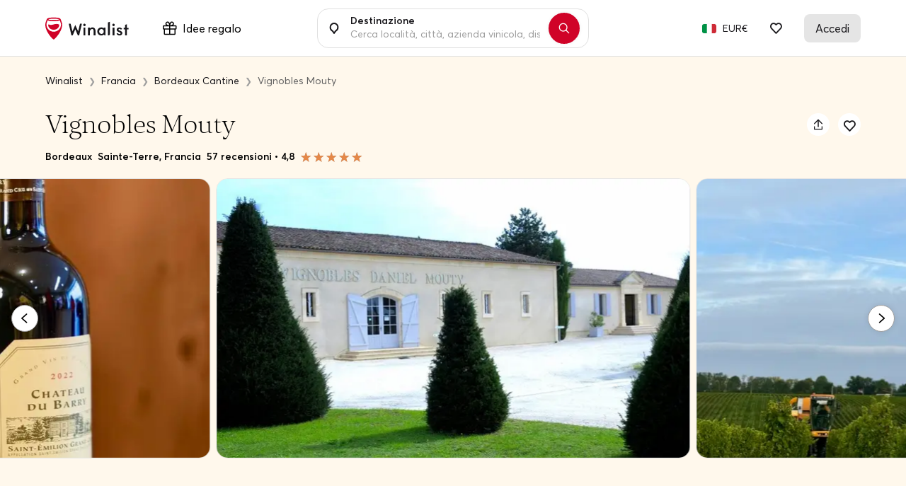

--- FILE ---
content_type: text/html; charset=UTF-8
request_url: https://www.winalist.it/hosts/162/vignobles-mouty
body_size: 42084
content:

<!DOCTYPE html>
<html lang="it" class="no-js">
    <head>
        <meta charset="utf-8"/>
        <title>Vignobles Mouty a Sainte-Terre ⭐️ Prenota la tua visita in Bordeaux</title>

        <link rel="apple-touch-icon" href="/apple-touch-icon.png">

        <meta name="viewport" content="width=device-width, initial-scale=1">
        <meta name="description" content="Prenotazione gratuita, prezzi e disponibilità delle visite a Vignobles Mouty. 
✅ Cancellazione gratuita ✅ Recensioni dei clienti VERIFICATE ✅ Conferma immediata.">
        <meta name="twitter:card" content="summary" />
        <meta name="twitter:site" content="@Winalist" />
        <meta name="twitter:creator" content="@Winalist" />
        <meta property="og:title" content="Vignobles Mouty a Sainte-Terre ⭐️ Prenota la tua visita in Bordeaux" />
        <meta property="og:type" content="website" />
        <meta property="og:image" content="https://media.winalist.com/prod/uploads/e3i9vwKGEI8V.jpg?twic=v1/cover=1920" />
        <meta property="og:description" content="Prenotazione gratuita, prezzi e disponibilità delle visite a Vignobles Mouty. 
✅ Cancellazione gratuita ✅ Recensioni dei clienti VERIFICATE ✅ Conferma immediata." />
        <meta property="og:locale" content="it_IT" />
        <meta property="og:site_name" content="Winalist" />
        <meta property="og:url" content="https://www.winalist.it/hosts/162/vignobles-mouty"/>

                    <meta property="product:brand" content="Vignobles Mouty">
            <meta property="product:availability" content="in stock">
            <meta property="product:price:amount" content="10">
            <meta property="product:price:currency" content="EUR">
            <meta property="product:retailer_item_id" content="162">
        
        
        <meta name="p:domain_verify" content="f2fc10ed06da34dc67ebeed3035ed3af"/>
        <meta name="fb:app_id" content="432852340251825"/>
        <meta name="robots" content="max-image-preview:large">
        <meta name="csrfToken" content="w1nXcEXLzJPVraFjRb0CiB7I7uKfbFP6RS65kO0a3HOYyRZGBfee9pmxjFEORdfzQIPGP5n0QbGvVt77FC+4z7yjaKvL8OPiL6uN0v1UY8tyGNyp2SvuFaj8cHJjxaqXr9O9Yj8htst3sPILrMx4gg==">

        
        <link rel="preload" href="https://cdn.winalist.com/dist/fonts/Averta-Regular.woff2" as="font" type="font/woff2" crossorigin>
        <link rel="preload" href="https://cdn.winalist.com/dist/fonts/Averta-Bold.woff2" as="font" type="font/woff2" crossorigin>
        <link rel="preload" href="https://cdn.winalist.com/dist/fonts/Averta-Semibold.woff2" as="font" type="font/woff2" crossorigin>

                
                <link rel="stylesheet" href="https://cdn.winalist.com/dist/front.1d1a9832e0a02dacfee1.css">

        
        
        
                                    <link rel="canonical" href="https://www.winalist.it/hosts/162/vignobles-mouty" />
                    
        
        
        
        

                                                        <link rel="alternate" href="https://www.winalist.de/hosts/162/vignobles-mouty" hreflang="de" />
                                                                                                <link rel="alternate" href="https://www.winalist.com/hosts/162/vignobles-mouty" hreflang="en" />
                                                                    <link rel="alternate" href="https://www.winalist.com/hosts/162/vignobles-mouty" hreflang="x-default" />
                                                                <link rel="alternate" href="https://www.winalist.ca/hosts/162/vignobles-mouty" hreflang="en-CA" />
                                                                                                <link rel="alternate" href="https://www.winalist.co.uk/hosts/162/vignobles-mouty" hreflang="en-GB" />
                                                                                                <link rel="alternate" href="https://www.winalist.es/hosts/162/vignobles-mouty" hreflang="es" />
                                                                                                <link rel="alternate" href="https://www.winalist.fr/hosts/162/vignobles-mouty" hreflang="fr" />
                                                                                                <link rel="alternate" href="https://www.winalist.it/hosts/162/vignobles-mouty" hreflang="it" />
                                                                                                <link rel="alternate" href="https://www.winalist.nl/hosts/162/vignobles-mouty" hreflang="nl" />
                                                                                                <link rel="alternate" href="https://www.winalist.pt/hosts/162/vignobles-mouty" hreflang="pt" />
                                                                                                <link rel="alternate" href="https://www.winalist.com.br/hosts/162/vignobles-mouty" hreflang="pt-BR" />
                                                                                                <link rel="alternate" href="https://www.winalist.fi/hosts/162/vignobles-mouty" hreflang="fi" />
                                                                                                <link rel="alternate" href="https://www.winalist.se/hosts/162/vignobles-mouty" hreflang="se" />
                                                                                                <link rel="alternate" href="https://www.winalist.cn/hosts/162/vignobles-mouty" hreflang="zh" />
                                                                                                <link rel="alternate" href="https://www.winalist.jp/hosts/162/vignobles-mouty" hreflang="ja" />
                                                                    
        

        <script type="application/ld+json">{
    "@context": "https://schema.org",
    "@type": "Product",
    "name": "Vignobles Mouty",
    "description": "&quot;Vignobles Mouty&quot; \u00e8 una propriet\u00e0 secolare di famiglia, che si estende su 70 ettari in 3 diversi AOC : Saint Emilion Grand cru / Pomerol / Bordeaux. Da oggi produciamo bianchi, rossi e rosati con metodi di agricoltura biologica. Abbiamo 3 cottage per accogliervi nel cuore dei nostri vigneti per una capienza massima di 30 persone.",
    "image": [
        "https://media.winalist.com/prod/uploads/e3i9vwKGEI8V.jpg?twic=v1/cover=1920",
        "https://media.winalist.com/prod/uploads/nv8dUPDFLhjT.jpg?twic=v1/cover=1920",
        "https://media.winalist.com/prod/uploads/0Gj2OfwyNTZF.jpg?twic=v1/cover=1920",
        "https://media.winalist.com/prod/uploads/RKCYoEWX_kD1.jpg?twic=v1/cover=1920",
        "https://media.winalist.com/prod/uploads/pfyEj_J0bs7a.jpg?twic=v1/cover=1920",
        "https://media.winalist.com/prod/uploads/ol8JY57wBKxQ.jpg?twic=v1/cover=1920",
        "https://media.winalist.com/prod/uploads/jlKARimq41y0.webp?twic=v1/cover=1920",
        "https://media.winalist.com/prod/uploads/FrRkWtcKVup5.jpg?twic=v1/cover=1920"
    ],
    "url": "https://www.winalist.it/hosts/162/vignobles-mouty",
    "sku": 162,
    "brand": {
        "@type": "Brand",
        "name": "Winalist"
    },
    "aggregateRating": {
        "@type": "AggregateRating",
        "ratingValue": "4.8",
        "reviewCount": "855",
        "ratingCount": "855",
        "bestRating": "5",
        "worstRating": "0.5"
    },
    "review": [
        {
            "@type": "Review",
            "author": {
                "@type": "Person",
                "name": "Christophe"
            },
            "reviewBody": "",
            "reviewRating": {
                "@type": "Rating",
                "bestRating": "5",
                "ratingValue": "5",
                "worstRating": "0.5"
            }
        },
        {
            "@type": "Review",
            "author": {
                "@type": "Person",
                "name": "Sylvie"
            },
            "reviewBody": "",
            "reviewRating": {
                "@type": "Rating",
                "bestRating": "5",
                "ratingValue": "5",
                "worstRating": "0.5"
            }
        },
        {
            "@type": "Review",
            "author": {
                "@type": "Person",
                "name": "John"
            },
            "reviewBody": "It was a fantastic tour and tasting, we truly enjoyed it with our group.",
            "reviewRating": {
                "@type": "Rating",
                "bestRating": "5",
                "ratingValue": "4.5",
                "worstRating": "0.5"
            }
        },
        {
            "@type": "Review",
            "author": {
                "@type": "Person",
                "name": "Anna"
            },
            "reviewBody": "",
            "reviewRating": {
                "@type": "Rating",
                "bestRating": "5",
                "ratingValue": "5",
                "worstRating": "0.5"
            }
        },
        {
            "@type": "Review",
            "author": {
                "@type": "Person",
                "name": "Marcel"
            },
            "reviewBody": "",
            "reviewRating": {
                "@type": "Rating",
                "bestRating": "5",
                "ratingValue": "4.5",
                "worstRating": "0.5"
            }
        },
        {
            "@type": "Review",
            "author": {
                "@type": "Person",
                "name": "Sophie"
            },
            "reviewBody": "",
            "reviewRating": {
                "@type": "Rating",
                "bestRating": "5",
                "ratingValue": "5",
                "worstRating": "0.5"
            }
        },
        {
            "@type": "Review",
            "author": {
                "@type": "Person",
                "name": "Carla"
            },
            "reviewBody": "Una experiencia maravillosa, disfrutamos cada minuto y aprendimos mucho sobre el vino.",
            "reviewRating": {
                "@type": "Rating",
                "bestRating": "5",
                "ratingValue": "5",
                "worstRating": "0.5"
            }
        },
        {
            "@type": "Review",
            "author": {
                "@type": "Person",
                "name": "Patrick"
            },
            "reviewBody": "",
            "reviewRating": {
                "@type": "Rating",
                "bestRating": "5",
                "ratingValue": "4",
                "worstRating": "0.5"
            }
        },
        {
            "@type": "Review",
            "author": {
                "@type": "Person",
                "name": "Isabel"
            },
            "reviewBody": "",
            "reviewRating": {
                "@type": "Rating",
                "bestRating": "5",
                "ratingValue": "4.5",
                "worstRating": "0.5"
            }
        },
        {
            "@type": "Review",
            "author": {
                "@type": "Person",
                "name": "Hans"
            },
            "reviewBody": "",
            "reviewRating": {
                "@type": "Rating",
                "bestRating": "5",
                "ratingValue": "5",
                "worstRating": "0.5"
            }
        },
        {
            "@type": "Review",
            "author": {
                "@type": "Person",
                "name": "Monique"
            },
            "reviewBody": "Un moment de pur bonheur, des vins d\u00e9licieux et une \u00e9quipe passionn\u00e9e par son m\u00e9tier.",
            "reviewRating": {
                "@type": "Rating",
                "bestRating": "5",
                "ratingValue": "5",
                "worstRating": "0.5"
            }
        },
        {
            "@type": "Review",
            "author": {
                "@type": "Person",
                "name": "David"
            },
            "reviewBody": "",
            "reviewRating": {
                "@type": "Rating",
                "bestRating": "5",
                "ratingValue": "5",
                "worstRating": "0.5"
            }
        },
        {
            "@type": "Review",
            "author": {
                "@type": "Person",
                "name": "Luisa"
            },
            "reviewBody": "",
            "reviewRating": {
                "@type": "Rating",
                "bestRating": "5",
                "ratingValue": "5",
                "worstRating": "0.5"
            }
        },
        {
            "@type": "Review",
            "author": {
                "@type": "Person",
                "name": "Daniel"
            },
            "reviewBody": "Eine wirklich tolle Erfahrung, wir haben die F\u00fchrung und Verkostung sehr genossen.",
            "reviewRating": {
                "@type": "Rating",
                "bestRating": "5",
                "ratingValue": "5",
                "worstRating": "0.5"
            }
        },
        {
            "@type": "Review",
            "author": {
                "@type": "Person",
                "name": "Aline"
            },
            "reviewBody": "",
            "reviewRating": {
                "@type": "Rating",
                "bestRating": "5",
                "ratingValue": "4.5",
                "worstRating": "0.5"
            }
        },
        {
            "@type": "Review",
            "author": {
                "@type": "Person",
                "name": "Tom"
            },
            "reviewBody": "",
            "reviewRating": {
                "@type": "Rating",
                "bestRating": "5",
                "ratingValue": "4.5",
                "worstRating": "0.5"
            }
        },
        {
            "@type": "Review",
            "author": {
                "@type": "Person",
                "name": "Marta"
            },
            "reviewBody": "Uma experi\u00eancia incr\u00edvel, aprendemos muito e os vinhos eram deliciosos.",
            "reviewRating": {
                "@type": "Rating",
                "bestRating": "5",
                "ratingValue": "5",
                "worstRating": "0.5"
            }
        },
        {
            "@type": "Review",
            "author": {
                "@type": "Person",
                "name": "Stefan"
            },
            "reviewBody": "En fantastisk upplevelse, vi nj\u00f6t verkligen av turen och provningen av vinet.",
            "reviewRating": {
                "@type": "Rating",
                "bestRating": "5",
                "ratingValue": "4.5",
                "worstRating": "0.5"
            }
        },
        {
            "@type": "Review",
            "author": {
                "@type": "Person",
                "name": "Claire"
            },
            "reviewBody": "",
            "reviewRating": {
                "@type": "Rating",
                "bestRating": "5",
                "ratingValue": "5",
                "worstRating": "0.5"
            }
        },
        {
            "@type": "Review",
            "author": {
                "@type": "Person",
                "name": "Peter"
            },
            "reviewBody": "It was an exceptional experience, we enjoyed every moment and the wines were outstanding.",
            "reviewRating": {
                "@type": "Rating",
                "bestRating": "5",
                "ratingValue": "5",
                "worstRating": "0.5"
            }
        },
        {
            "@type": "Review",
            "author": {
                "@type": "Person",
                "name": "Maria"
            },
            "reviewBody": "",
            "reviewRating": {
                "@type": "Rating",
                "bestRating": "5",
                "ratingValue": "4.5",
                "worstRating": "0.5"
            }
        },
        {
            "@type": "Review",
            "author": {
                "@type": "Person",
                "name": "Heinz"
            },
            "reviewBody": "",
            "reviewRating": {
                "@type": "Rating",
                "bestRating": "5",
                "ratingValue": "5",
                "worstRating": "0.5"
            }
        },
        {
            "@type": "Review",
            "author": {
                "@type": "Person",
                "name": "Camille"
            },
            "reviewBody": "",
            "reviewRating": {
                "@type": "Rating",
                "bestRating": "5",
                "ratingValue": "5",
                "worstRating": "0.5"
            }
        },
        {
            "@type": "Review",
            "author": {
                "@type": "Person",
                "name": "Alex"
            },
            "reviewBody": "",
            "reviewRating": {
                "@type": "Rating",
                "bestRating": "5",
                "ratingValue": "4.5",
                "worstRating": "0.5"
            }
        },
        {
            "@type": "Review",
            "author": {
                "@type": "Person",
                "name": "Rui"
            },
            "reviewBody": "",
            "reviewRating": {
                "@type": "Rating",
                "bestRating": "5",
                "ratingValue": "5",
                "worstRating": "0.5"
            }
        },
        {
            "@type": "Review",
            "author": {
                "@type": "Person",
                "name": "Klaus"
            },
            "reviewBody": "Ein toller Tag mit Freunden, wir haben die Verkostung genossen und die Weine waren fantastisch.",
            "reviewRating": {
                "@type": "Rating",
                "bestRating": "5",
                "ratingValue": "5",
                "worstRating": "0.5"
            }
        },
        {
            "@type": "Review",
            "author": {
                "@type": "Person",
                "name": "Marie"
            },
            "reviewBody": "",
            "reviewRating": {
                "@type": "Rating",
                "bestRating": "5",
                "ratingValue": "5",
                "worstRating": "0.5"
            }
        },
        {
            "@type": "Review",
            "author": {
                "@type": "Person",
                "name": "Sam"
            },
            "reviewBody": "We had a wonderful time at the winery, the wines were exquisite and the setting was beautiful.",
            "reviewRating": {
                "@type": "Rating",
                "bestRating": "5",
                "ratingValue": "5",
                "worstRating": "0.5"
            }
        },
        {
            "@type": "Review",
            "author": {
                "@type": "Person",
                "name": "Lucia"
            },
            "reviewBody": "",
            "reviewRating": {
                "@type": "Rating",
                "bestRating": "5",
                "ratingValue": "4.5",
                "worstRating": "0.5"
            }
        },
        {
            "@type": "Review",
            "author": {
                "@type": "Person",
                "name": "Andreas"
            },
            "reviewBody": "",
            "reviewRating": {
                "@type": "Rating",
                "bestRating": "5",
                "ratingValue": "5",
                "worstRating": "0.5"
            }
        },
        {
            "@type": "Review",
            "author": {
                "@type": "Person",
                "name": "Jeanne"
            },
            "reviewBody": "",
            "reviewRating": {
                "@type": "Rating",
                "bestRating": "5",
                "ratingValue": "4.5",
                "worstRating": "0.5"
            }
        },
        {
            "@type": "Review",
            "author": {
                "@type": "Person",
                "name": "Mark"
            },
            "reviewBody": "The wine tasting was superb, we had a great time and the wines were top quality.",
            "reviewRating": {
                "@type": "Rating",
                "bestRating": "5",
                "ratingValue": "5",
                "worstRating": "0.5"
            }
        },
        {
            "@type": "Review",
            "author": {
                "@type": "Person",
                "name": "Luca"
            },
            "reviewBody": "",
            "reviewRating": {
                "@type": "Rating",
                "bestRating": "5",
                "ratingValue": "5",
                "worstRating": "0.5"
            }
        },
        {
            "@type": "Review",
            "author": {
                "@type": "Person",
                "name": "Gabriele"
            },
            "reviewBody": "",
            "reviewRating": {
                "@type": "Rating",
                "bestRating": "5",
                "ratingValue": "5",
                "worstRating": "0.5"
            }
        },
        {
            "@type": "Review",
            "author": {
                "@type": "Person",
                "name": "Camilla"
            },
            "reviewBody": "",
            "reviewRating": {
                "@type": "Rating",
                "bestRating": "5",
                "ratingValue": "5",
                "worstRating": "0.5"
            }
        },
        {
            "@type": "Review",
            "author": {
                "@type": "Person",
                "name": "Yamil"
            },
            "reviewBody": "",
            "reviewRating": {
                "@type": "Rating",
                "bestRating": "5",
                "ratingValue": "5",
                "worstRating": "0.5"
            }
        },
        {
            "@type": "Review",
            "author": {
                "@type": "Person",
                "name": "Gabriel"
            },
            "reviewBody": "",
            "reviewRating": {
                "@type": "Rating",
                "bestRating": "5",
                "ratingValue": "5",
                "worstRating": "0.5"
            }
        },
        {
            "@type": "Review",
            "author": {
                "@type": "Person",
                "name": "Francesca"
            },
            "reviewBody": "",
            "reviewRating": {
                "@type": "Rating",
                "bestRating": "5",
                "ratingValue": "4.5",
                "worstRating": "0.5"
            }
        },
        {
            "@type": "Review",
            "author": {
                "@type": "Person",
                "name": "L\u00e9a"
            },
            "reviewBody": "",
            "reviewRating": {
                "@type": "Rating",
                "bestRating": "5",
                "ratingValue": "4.5",
                "worstRating": "0.5"
            }
        },
        {
            "@type": "Review",
            "author": {
                "@type": "Person",
                "name": "Lucas"
            },
            "reviewBody": "",
            "reviewRating": {
                "@type": "Rating",
                "bestRating": "5",
                "ratingValue": "5",
                "worstRating": "0.5"
            }
        },
        {
            "@type": "Review",
            "author": {
                "@type": "Person",
                "name": "Maxime"
            },
            "reviewBody": "",
            "reviewRating": {
                "@type": "Rating",
                "bestRating": "5",
                "ratingValue": "4.5",
                "worstRating": "0.5"
            }
        },
        {
            "@type": "Review",
            "author": {
                "@type": "Person",
                "name": "Oliver"
            },
            "reviewBody": "",
            "reviewRating": {
                "@type": "Rating",
                "bestRating": "5",
                "ratingValue": "4.5",
                "worstRating": "0.5"
            }
        },
        {
            "@type": "Review",
            "author": {
                "@type": "Person",
                "name": "Camille"
            },
            "reviewBody": "",
            "reviewRating": {
                "@type": "Rating",
                "bestRating": "5",
                "ratingValue": "5",
                "worstRating": "0.5"
            }
        },
        {
            "@type": "Review",
            "author": {
                "@type": "Person",
                "name": "Aaron"
            },
            "reviewBody": "",
            "reviewRating": {
                "@type": "Rating",
                "bestRating": "5",
                "ratingValue": "4",
                "worstRating": "0.5"
            }
        },
        {
            "@type": "Review",
            "author": {
                "@type": "Person",
                "name": "Gabriel"
            },
            "reviewBody": "",
            "reviewRating": {
                "@type": "Rating",
                "bestRating": "5",
                "ratingValue": "5",
                "worstRating": "0.5"
            }
        },
        {
            "@type": "Review",
            "author": {
                "@type": "Person",
                "name": "Sophie"
            },
            "reviewBody": "",
            "reviewRating": {
                "@type": "Rating",
                "bestRating": "5",
                "ratingValue": "4.5",
                "worstRating": "0.5"
            }
        },
        {
            "@type": "Review",
            "author": {
                "@type": "Person",
                "name": "Charlotte"
            },
            "reviewBody": "",
            "reviewRating": {
                "@type": "Rating",
                "bestRating": "5",
                "ratingValue": "5",
                "worstRating": "0.5"
            }
        },
        {
            "@type": "Review",
            "author": {
                "@type": "Person",
                "name": "Marco"
            },
            "reviewBody": "",
            "reviewRating": {
                "@type": "Rating",
                "bestRating": "5",
                "ratingValue": "4.5",
                "worstRating": "0.5"
            }
        },
        {
            "@type": "Review",
            "author": {
                "@type": "Person",
                "name": "Juliette"
            },
            "reviewBody": "",
            "reviewRating": {
                "@type": "Rating",
                "bestRating": "5",
                "ratingValue": "4.5",
                "worstRating": "0.5"
            }
        },
        {
            "@type": "Review",
            "author": {
                "@type": "Person",
                "name": "Victor"
            },
            "reviewBody": "",
            "reviewRating": {
                "@type": "Rating",
                "bestRating": "5",
                "ratingValue": "5",
                "worstRating": "0.5"
            }
        },
        {
            "@type": "Review",
            "author": {
                "@type": "Person",
                "name": "Justine"
            },
            "reviewBody": "",
            "reviewRating": {
                "@type": "Rating",
                "bestRating": "5",
                "ratingValue": "5",
                "worstRating": "0.5"
            }
        },
        {
            "@type": "Review",
            "author": {
                "@type": "Person",
                "name": "Benjamin"
            },
            "reviewBody": "",
            "reviewRating": {
                "@type": "Rating",
                "bestRating": "5",
                "ratingValue": "4.5",
                "worstRating": "0.5"
            }
        },
        {
            "@type": "Review",
            "author": {
                "@type": "Person",
                "name": "Luca"
            },
            "reviewBody": "",
            "reviewRating": {
                "@type": "Rating",
                "bestRating": "5",
                "ratingValue": "5",
                "worstRating": "0.5"
            }
        },
        {
            "@type": "Review",
            "author": {
                "@type": "Person",
                "name": "Julia"
            },
            "reviewBody": "",
            "reviewRating": {
                "@type": "Rating",
                "bestRating": "5",
                "ratingValue": "5",
                "worstRating": "0.5"
            }
        },
        {
            "@type": "Review",
            "author": {
                "@type": "Person",
                "name": "Mathis"
            },
            "reviewBody": "",
            "reviewRating": {
                "@type": "Rating",
                "bestRating": "5",
                "ratingValue": "4.5",
                "worstRating": "0.5"
            }
        }
    ]
}</script>
                                <script type="application/ld+json">{
    "@context": "https://schema.org",
    "@type": "FAQPage",
    "mainEntity": [
        {
            "@type": "Question",
            "name": "Devo prenotare per visitare Vignobles Mouty?",
            "acceptedAnswer": {
                "@type": "Answer",
                "text": "Per assicurarvi il posto ed essere accolti nelle migliori condizioni, \u00e8 preferibile prenotare prima di recarvi. Puoi prenotare fino a 1 ora prima."
            }
        },
        {
            "@type": "Question",
            "name": "Qual \u00e8 la politica di cancellazione di Vignobles Mouty?",
            "acceptedAnswer": {
                "@type": "Answer",
                "text": "\u00c8 possibile cancellare gratuitamente la prenotazione fino a 24 ore prima dell'inizio dell'esperienza. Se la cancellazione avviene dopo tale termine, non esitate a contattarci e il nostro team sar\u00e0 lieto di aiutarvi in qualsiasi modo."
            }
        },
        {
            "@type": "Question",
            "name": "Vignobles Mouty offre esperienze di gruppo?",
            "acceptedAnswer": {
                "@type": "Answer",
                "text": "La capacit\u00e0 di accoglienza massima dello Vignobles Mouty \u00e8 di 20 persona/e."
            }
        },
        {
            "@type": "Question",
            "name": "Qual \u00e8 il prezzo di una visita a Vignobles Mouty?",
            "acceptedAnswer": {
                "@type": "Answer",
                "text": "Il prezzo delle esperienze al Vignobles Mouty varia tra 10,00\u00a0\u20ac e 15,00\u00a0\u20ac."
            }
        },
        {
            "@type": "Question",
            "name": "Dove si trova Vignobles Mouty?",
            "acceptedAnswer": {
                "@type": "Answer",
                "text": "Vignobles Mouty si trova  nel Sainte-Terre, nella regione di Bordeaux."
            }
        },
        {
            "@type": "Question",
            "name": "\u00c8 possibile privatizzare Vignobles Mouty per una visita?",
            "acceptedAnswer": {
                "@type": "Answer",
                "text": "Vignobles Mouty offre di vivere alcune delle sue esperienze privatamente. Significa che sarete l'unico gruppo a vivere l'esperienza."
            }
        }
    ]
}</script>
        
        
                    <script type="application/ld+json">{
    "@context": "https://schema.org",
    "@type": "BreadcrumbList",
    "itemListElement": [
        {
            "@type": "ListItem",
            "position": 1,
            "name": "Home",
            "item": "https://www.winalist.it"
        },
        {
            "@type": "ListItem",
            "position": 2,
            "name": "Francia",
            "item": "https://www.winalist.it/countries/francia"
        },
        {
            "@type": "ListItem",
            "position": 3,
            "name": "Bordeaux Cantine",
            "item": "https://www.winalist.it/regions/bordeaux"
        },
        {
            "@type": "ListItem",
            "position": 5,
            "name": "Vignobles Mouty"
        },
        {
            "@type": "ListItem",
            "position": 4,
            "name": "Grand Cru di Saint-Emilion",
            "item": "https://www.winalist.it/s/appellations/grand-cru-di-saint-emilion"
        }
    ]
}</script>
        
                    <script type="application/ld+json">{
    "@context": "https://schema.org",
    "@type": "Organization",
    "name": "Winalist",
    "url": "https://www.winalist.it",
    "logo": "https://www.winalist.fr/img/assets/logo.png",
    "sameAs": [
        "https://www.instagram.com/winalist_com/",
        "https://www.facebook.com/winalist/",
        "https://twitter.com/winalist",
        "https://www.linkedin.com/company/winalist/",
        "https://www.pinterest.fr/winalist/"
    ]
}</script>
        
        
                                <!-- Google Tag Manager -->
        <!-- End Google Tag Manager -->

    <!-- Google Tag Manager -->
    <script>(function(w,d,s,l,i){w[l]=w[l]||[];w[l].push({'gtm.start':new Date().getTime(),event:'gtm.js'});var f=d.getElementsByTagName(s)[0],j=d.createElement(s);j.async=true;j.src="https://ilm.winalist.com/c0pcfqppvwo.js?"+i;f.parentNode.insertBefore(j,f);})(window,document,'script','dataLayer','9wx=aWQ9R1RNLVAyTTNHUzg%3D&page=2');</script>
    <!-- End Google Tag Manager -->
        
        <script>(function(e){const r=e.querySelectorAll("html")[0];r.className=r.className.replace(/(^|s)no-js(s|$)/,"$1js$2")})(document,window,0);</script>
        <script>
/* <![CDATA[ */
const winalist_vars = {
        'error_messages': {
        'phoneInput': [
            'Numero di telefono non valido',
            'Codice paese non valido',
            'Troppo corto',
            'Troppo lungo',
            'Numero non valido'
        ]
    }
};
/* ]]> */
</script>

        
        
        
            </head>

    <body class="font-body   "
        data-env="prod"
        data-lang="it_IT"
        data-connected="false"
        data-currency-iso="EUR"
        data-currency-locale="fr_FR"
        data-currency-rate="1"
        data-controller="Host"
        data-distinct-id=""
        data-route-category="Host"
        data-session="null"
        data-is-bot="true"
        data-wishes="[]"
        data-url-toggle-like="/wish/toggle"
        data-url-content-modal-wish="/wishlist/wish-modal-content"
        >

                
            <!-- Google Tag Manager (noscript) -->
        <!-- End Google Tag Manager (noscript) -->

    <!-- Google Tag Manager (noscript) -->
<noscript><iframe src="https://ilm.winalist.com/ns.html?id=GTM-P2M3GS8" height="0" width="0" style="display:none;visibility:hidden"></iframe></noscript>
<!-- End Google Tag Manager (noscript) -->

                
        
        
        
        

                                                                                             <nav id="nav-bar" class="fixed w-full top-0 main-navbar  scrolled ">
    <div id="gift-mega-menu" class="hidden border">
    <div class="gift-mega-menu-content max-w-full mx-auto text-black flex justify-center py-8">
                <div class="flex-col column-container hidden xl:flex">
            <span class="text-lg font-semibold mb-5">Carte regalo</span>

            <ul class="taxonomies-list mb-4">
                                    <li class="py-1 text-sm">
                        <span data-redirect-go="aHR0cHM6Ly93d3cud2luYWxpc3QuaXQvZ2lmdC9zZWxlY3Q/YW1vdW50PTUw"
                            class="hover:underline cursor-pointer"
                        >
                            Carta regalo 50 €
                        </span>
                    </li>
                                    <li class="py-1 text-sm">
                        <span data-redirect-go="aHR0cHM6Ly93d3cud2luYWxpc3QuaXQvZ2lmdC9zZWxlY3Q/YW1vdW50PTEwMA=="
                            class="hover:underline cursor-pointer"
                        >
                            Carta regalo 100 €
                        </span>
                    </li>
                                    <li class="py-1 text-sm">
                        <span data-redirect-go="aHR0cHM6Ly93d3cud2luYWxpc3QuaXQvZ2lmdC9zZWxlY3Q/YW1vdW50PTE1MA=="
                            class="hover:underline cursor-pointer"
                        >
                            Carta regalo 150 €
                        </span>
                    </li>
                            </ul>

            <button type="button" data-redirect-go="aHR0cHM6Ly93d3cud2luYWxpc3QuaXQvZ2lmdC9yZWRlZW0="
                class="btn btn-sm text-sm max-w-xs btn-deep-green mt-auto animate-slide">
                <span class="btn-content inline-flex items-center justify-center">
                    Utilizza la tua carta regalo
                    <svg xmlns="http://www.w3.org/2000/svg" width="16" height="16" viewBox="0 0 16 16" fill="none" class="ml-2">
    <path d="M8.50007 1.85784L14.6422 8L8.50007 14.1422" stroke-width="2" stroke-linecap="round" stroke-linejoin="round"/>
    <path d="M14.3579 8L1.35791 8" stroke-width="2" stroke-linecap="round" stroke-linejoin="round"/>
</svg>                </span>
            </button>
        </div>

                <div class="vertical-separator hidden xl:flex"></div>

                <div class="flex flex-col column-container ">
            <span class="text-lg font-semibold mb-5">Ispirazione</span>

            <div class="flex taxonomies-list">
                <div class="flex-1 w-full">
                    <ul>
                                                    <li class="py-1 text-sm">
                                <a href="https://www.winalist.it/gift/cards/idea-regalo-uomo" class="hover:underline w-full">
                                    Idea regalo Per lui
                                </a>
                            </li>
                                                    <li class="py-1 text-sm">
                                <a href="https://www.winalist.it/gift/cards/idea-regalo-donna" class="hover:underline w-full">
                                    Idea regalo Per lei
                                </a>
                            </li>
                                                    <li class="py-1 text-sm">
                                <a href="https://www.winalist.it/gift/cards/idea-regalo-papa" class="hover:underline w-full">
                                    Idea regalo Per papà
                                </a>
                            </li>
                                                    <li class="py-1 text-sm">
                                <a href="https://www.winalist.it/gift/cards/idea-regalo-mamma" class="hover:underline w-full">
                                    Idea regalo per la mamma
                                </a>
                            </li>
                                                    <li class="py-1 text-sm">
                                <a href="https://www.winalist.it/gift/cards/idea-regalo-genitori" class="hover:underline w-full">
                                    Idea regalo Per i genitori
                                </a>
                            </li>
                                            </ul>
                </div>

                            </div>
        </div>

                <div class="vertical-separator "></div>

                <div class="flex flex-col column-container larger-container ">
            <span class="text-lg font-semibold mb-5">
                Occasioni
            </span>

            <div class="flex mb-4 taxonomies-list">
                <div class="flex-1 w-full">
                    <ul>
                                                    <li class="py-1 text-sm">
                                <a href="https://www.winalist.it/gift/cards/idee-regalo-di-natale" class="hover:underline w-full">
                                    <span>Idea regalo Natale</span>
                                                                    </a>
                            </li>
                                                    <li class="py-1 text-sm">
                                <a href="https://www.winalist.it/gift/cards/idee-regalo-babbo-natale-segreto" class="hover:underline w-full">
                                    <span>Idea regalo Babbo Natale Segreto</span>
                                                                    </a>
                            </li>
                                                    <li class="py-1 text-sm">
                                <a href="https://www.winalist.it/gift/cards/idea regalo per la pensione" class="hover:underline w-full">
                                    <span>Idea regalo Pensionamento</span>
                                                                    </a>
                            </li>
                                                    <li class="py-1 text-sm">
                                <a href="https://www.winalist.it/gift/cards/festa-della-mamma" class="hover:underline w-full">
                                    <span>Idea regalo Festa della mamma</span>
                                                                    </a>
                            </li>
                                            </ul>
                </div>

                                    <div class="flex-1 w-1/2 pl-2">
                        <ul>
                                                            <li class="py-1 text-sm">
                                    <a href="https://www.winalist.it/gift/cards/festa-del-papa" class="hover:underline w-full">
                                        Idea regalo Festa del papà
                                    </a>
                                </li>
                                                            <li class="py-1 text-sm">
                                    <a href="https://www.winalist.it/gift/cards/idee-regalo-san-valentino" class="hover:underline w-full">
                                        Idea regalo San Valentino
                                    </a>
                                </li>
                                                            <li class="py-1 text-sm">
                                    <a href="https://www.winalist.it/gift/cards/regali-di-nozze" class="hover:underline w-full">
                                        Idea regalo Nozze
                                    </a>
                                </li>
                                                            <li class="py-1 text-sm">
                                    <a href="https://www.winalist.it/gift/cards/regali-di-compleanno" class="hover:underline w-full">
                                        Idea regalo Compleanno
                                    </a>
                                </li>
                                                    </ul>
                    </div>
                            </div>

            <button type="button" data-redirect-go="aHR0cHM6Ly93d3cud2luYWxpc3QuaXQvZ2lmdC9jYXJkcw=="
                class="btn btn-sm text-sm max-w-xs btn-deep-green mt-auto animate-slide">
                <span class="btn-content inline-flex items-center justify-center px-4">
                    Guarda tutte le idee regalo
                    <svg xmlns="http://www.w3.org/2000/svg" width="16" height="16" viewBox="0 0 16 16" fill="none" class="ml-2">
    <path d="M8.50007 1.85784L14.6422 8L8.50007 14.1422" stroke-width="2" stroke-linecap="round" stroke-linejoin="round"/>
    <path d="M14.3579 8L1.35791 8" stroke-width="2" stroke-linecap="round" stroke-linejoin="round"/>
</svg>                </span>
            </button>
        </div>

                <div class="vertical-separator "></div>

                <div class="flex flex-col column-container">
            <span class="text-lg font-semibold mb-5">Budget</span>

            <ul class="taxonomies-list mb-4 taxonomies-list">
                                    <li class="py-1 text-sm">
                        <span data-redirect-go="aHR0cHM6Ly93d3cud2luYWxpc3QuaXQvZ2lmdC9jYXJkcz9wcmljZV9tYXg9NTA="
                            class="hover:underline cursor-pointer"
                        >
                            Regali sotto 50 €
                        </span>
                    </li>
                                    <li class="py-1 text-sm">
                        <span data-redirect-go="aHR0cHM6Ly93d3cud2luYWxpc3QuaXQvZ2lmdC9jYXJkcz9wcmljZV9tYXg9MTAw"
                            class="hover:underline cursor-pointer"
                        >
                            Regali sotto 100 €
                        </span>
                    </li>
                            </ul>
        </div>

            </div>
</div>

	<div class="flex items-center justify-between mx-auto py-5 px-4 relative lg:max-w-6xl w-full lg:px-12 xl:px-0">
        <div class="flex items-center">
                            <span data-redirect-go="aHR0cHM6Ly93d3cud2luYWxpc3QuaXQ="
                    id="winalist-logo" class="inline-flex justify-start items-center cursor-pointer">
                    <div id="normal-logo" class="flex justify-center items-center">
                        <img src="https://cdn.winalist.com/img/assets/new_logo_red_black.svg" alt="Logo Winalist" class="h-8"/>
                    </div>

                    <div id="white-logo" class="flex justify-center items-center">
                        <img src="https://cdn.winalist.com/img/assets/new_logo_full_white.svg" alt="Logo Winalist" class="h-8"/>
                    </div>
                </span>
            
            <span class="px-4 py-2 rounded-lg ml-8 hidden lg:flex items-center"
                  data-gift-mega-menu
                  tabindex="0"
                  aria-haspopup="true"
                  aria-expanded="false"
            >
                    <div class="mr-2 flex-shrink-0">
                        <svg width="20" height="19" viewBox="0 0 20 19" fill="none" xmlns="http://www.w3.org/2000/svg" class="w-5 h-5 object-contain">
    <path d="M18 5.25131H14.7113C14.7478 5.22037 14.7853 5.19037 14.8209 5.15756C15.1057 4.9046 15.3351 4.59561 15.495 4.24992C15.6549 3.90423 15.7417 3.52927 15.75 3.1485C15.7623 2.73194 15.6894 2.31726 15.5356 1.92992C15.3819 1.54258 15.1506 1.19075 14.856 0.896026C14.5613 0.601304 14.2096 0.369911 13.8223 0.216053C13.435 0.0621946 13.0203 -0.0108821 12.6038 0.00130888C12.2228 0.00951374 11.8477 0.0962635 11.5018 0.256128C11.156 0.415992 10.8468 0.645529 10.5938 0.930371C10.2436 1.33621 9.9589 1.79422 9.75 2.28787C9.5411 1.79422 9.25642 1.33621 8.90625 0.930371C8.65318 0.645529 8.34405 0.415992 7.99818 0.256128C7.65232 0.0962635 7.27718 0.00951374 6.89625 0.00130888C6.47969 -0.0108821 6.06503 0.0621946 5.67774 0.216053C5.29044 0.369911 4.93868 0.601304 4.64405 0.896026C4.34941 1.19075 4.11812 1.54258 3.96438 1.92992C3.81064 2.31726 3.73768 2.73194 3.75 3.1485C3.75833 3.52927 3.84514 3.90423 4.005 4.24992C4.16486 4.59561 4.39434 4.9046 4.67906 5.15756C4.71469 5.1885 4.75219 5.2185 4.78875 5.25131H1.5C1.10218 5.25131 0.720644 5.40934 0.43934 5.69065C0.158035 5.97195 0 6.35348 0 6.75131V9.75131C0 10.1491 0.158035 10.5307 0.43934 10.812C0.720644 11.0933 1.10218 11.2513 1.5 11.2513V17.2513C1.5 17.6491 1.65804 18.0307 1.93934 18.312C2.22064 18.5933 2.60218 18.7513 3 18.7513H16.5C16.8978 18.7513 17.2794 18.5933 17.5607 18.312C17.842 18.0307 18 17.6491 18 17.2513V11.2513C18.3978 11.2513 18.7794 11.0933 19.0607 10.812C19.342 10.5307 19.5 10.1491 19.5 9.75131V6.75131C19.5 6.35348 19.342 5.97195 19.0607 5.69065C18.7794 5.40934 18.3978 5.25131 18 5.25131ZM11.7188 1.92412C11.8375 1.79298 11.9821 1.68781 12.1434 1.61522C12.3047 1.54262 12.4793 1.50415 12.6562 1.50225H12.7022C12.9095 1.50354 13.1145 1.54621 13.3052 1.62775C13.4958 1.70929 13.6683 1.82806 13.8124 1.9771C13.9566 2.12615 14.0695 2.30246 14.1447 2.49572C14.2198 2.68898 14.2556 2.89529 14.25 3.10256C14.2481 3.27946 14.2096 3.45406 14.137 3.6154C14.0644 3.77673 13.9593 3.92131 13.8281 4.04006C12.9384 4.82756 11.4619 5.10506 10.5469 5.20256C10.6594 4.20975 10.9688 2.76693 11.7188 1.92412ZM5.71031 1.95787C6.00088 1.66733 6.39441 1.50325 6.80531 1.50131H6.85125C7.02815 1.50322 7.20275 1.54168 7.36409 1.61428C7.52542 1.68688 7.67 1.79205 7.78875 1.92318C8.57531 2.81193 8.85281 4.28568 8.95031 5.19693C8.03906 5.10318 6.56531 4.82193 5.67656 4.03537C5.54543 3.91662 5.44026 3.77204 5.36766 3.61071C5.29506 3.44938 5.2566 3.27478 5.25469 3.09787C5.24887 2.88715 5.28593 2.67745 5.36361 2.48149C5.44128 2.28552 5.55796 2.10738 5.70656 1.95787H5.71031ZM1.5 6.75131H9V9.75131H1.5V6.75131ZM3 11.2513H9V17.2513H3V11.2513ZM16.5 17.2513H10.5V11.2513H16.5V17.2513ZM18 9.75131H10.5V6.75131H18V9.75131Z" fill="#18171B"/>
</svg>
                                            </div>
                    Idee regalo
            </span>
        </div>

        <span class="text-above-input">
            +3250 esperienze di vino e distillati
        </span>

        <div class="container-search-bar">
            <div class="search-bar w-full max-w-sm z-50 md:flex relative always-showed showed">
                <label for="nav_search_bar" class="p-4">
    <svg width="14" height="16" viewBox="0 0 14 16" fill="none" xmlns="http://www.w3.org/2000/svg">
    <g id="Group 1">
        <g id="Group">
            <path id="Vector" d="M4.19087 11.3676L4.19085 11.3675C2.64221 10.3876 1.59965 8.61828 1.60157 6.58645C1.6045 3.46891 4.13553 0.951612 7.0903 1.00071C10.0045 1.04915 12.4016 3.50689 12.4016 6.59201C12.4016 8.62675 11.3542 10.3976 9.80034 11.3751C9.36365 11.6498 8.99957 12.0113 8.71508 12.4192C8.71507 12.4193 8.71507 12.4193 8.71506 12.4193L7.00158 14.8759L5.28784 12.4189C5.28784 12.4189 5.28784 12.4189 5.28784 12.4189C4.99536 11.9996 4.6233 11.6412 4.19087 11.3676Z" stroke="#18171B" stroke-width="2"/>
        </g>
    </g>
</svg>
</label>

<div class="aa-input-container flex flex-grow relative"
    id="aa-input-container"
    data-country-url="https://www.winalist.it/s/countries/%slug%"
    data-region-url="https://www.winalist.it/s/regions/%slug%"
    data-city-url="https://www.winalist.it/s/cities/%slug%"
    data-url-search="https://www.winalist.it/s/hosts?lat=setlat&amp;lng=setlng&amp;destination=setdestination&amp;location=setlocation">
    <input aria-label="Digita qui per cercare aziende vinicole, esperienze o luoghi"
        type="search"
        id="nav_search_bar"
                class="no-style w-full aa-search-input bg-white"
        placeholder="Cerca località, città, azienda vinicola, distilleria..."
        name="nav_search_bar" autocomplete="off" value=""
        data-around-me="Guarda cosa c&#039;è vicino a me"
        data-no-result="Nessun risultato"
        data-see-all-results="Vedi tutti i risultati per &quot;{0}&quot;"
        data-around-me-url="https://www.winalist.it/s/hosts?aroundme=1"
        data-host="Host" data-experience="Esperienza" data-country="Nazione"
        data-region="Regione" data-city="Città" data-appellation="Denominazione"
        data-gift-package="Cofanetto regalo"
        data-person="1 persona" data-persons="{0} persone"
        data-enable-gift-search="0"
        data-see-all-results-gift="Guarda tutti i cofanetti regalo"
    />
    <label for="nav_search_bar" class="label-input-search pointer-events-none">
        Destinazione
    </label>

    <button type="button"
            class="hidden absolute text-tiny text-black right-0 focus:outline-none absolute-vertically-center hover:bg-gray-100 transition-all duration-150 ease-in-out bottom-0 flex items-center justify-center p-4 h-6 w-6 leading-6 rounded-full clear-search-bar-input"
    >
        <i class="icon icon-cross"></i>
    </button>
</div>

    <button type="button" class="search-button btn btn-me-red rounded-full p-3 mx-3 shadow focus:outline-none flex justify-center items-center"
            aria-label="Cerca"
            data-url="https://www.winalist.it/s/results?keyword=">
        <i class="icon icon-search"></i>
    </button>

                <div class="dropdown-suggestions-host-destination" 
    data-url="https://www.winalist.it/suggestions-host-destination-dropdown"
    
    
    data-host-id=162
    >
    <button type="button" class="aroundMe focus:outline-none flex items-center hover-light-gray px-4 py-3 font-semibold">
        <i class="icon icon-location w-10 h-10 border rounded-lg brand-mobile flex justify-center items-center mr-4 bg-gray-100"></i>
        Esperienze intorno a me
    </button>

        <div class="recently-viewed-hosts flex flex-col"></div>
    <div class="top-wineries flex flex-col"></div>
    <div class="top-destinations flex flex-col"></div>
</div>            </div>

                    </div>


		<div class="hidden lg:flex items-center justify-end">
			<ul class="flex">
                
                                    <li class="navbar-item">
                        <button type="button"
                            class="btn-language flex justify-center items-center focus:outline-0 focus:outline-none p-2 pr-1">
                            <span class='flag flag-xs '><img src='https://cdn.winalist.com/img/assets/flags/svg/it.svg' alt='Flag it' width='28' class='twic flag flag-sm '/></span>
                        </button>

                        <button type="button"
                            class="btn-currency flex justify-center items-center focus:outline-0 focus:outline-none p-2 pl-1 text-sm">
                            EUR€
                        </button>
                    </li>
                    <li>
                        <span data-redirect-go="aHR0cHM6Ly93d3cud2luYWxpc3QuaXQvd2lzaGxpc3QvZ3Vlc3Q="
                            class="pl-6 pr-8 cursor-pointer"
                            aria-label="Lista dei desideri">
                            <div class="relative">
                                <i class="icon icon-heart font-semibold pb-1"></i>
                                <span class="nbWishes flex hidden">0</span>
                            </div>
                        </span>
                    </li>
                
				<li>
                                            <span data-redirect-go="aHR0cHM6Ly93d3cud2luYWxpc3QuaXQvYWNjb3VudC9sb2dpbg=="
                            id="my-account"
                            class="flex justify-center items-center rounded-lg px-4 py-2 cursor-pointer">
                            <span class="whitespace-no-wrap">
                                Accedi
                            </span>
                        </span>
                    				</li>
			</ul>
		</div>
        <div class="lg:hidden flex">
                            <button type="button" data-drawer-tag="search-bar-mobile" aria-label="Barra di ricerca mobile"
                        class="md:hidden bg-transparent focus:outline-none px-3">
                    <i class="icon icon-search text-xl"></i>
                </button>

                <span data-redirect-go="aHR0cHM6Ly93d3cud2luYWxpc3QuaXQvd2lzaGxpc3QvZ3Vlc3Q="
                    class="pl-3 pr-5">
                    <div class="relative">
                        <i class="icon icon-heart text-lg"></i>
                        <span class="nbWishes flex hidden">0</span>
                    </div>
                </span>
                        <button type="button" data-drawer-tag="burger-menu" aria-label="Menù"
                    class="bg-transparent focus:outline-none pl-2">
                <i class="icon icon-list text-lg"></i>
            </button>
        </div>
	</div>


</nav>
<div class="nav-overlay"></div>


<x-drawer class="hidden" data-button-tag="burger-menu" data-direction="right" data-width="w-full md:w-1/2" data-no-padding-bottom="true">
    <div class="flex flex-col h-full">
        <div class="flex flex-col justify-between">
            <span class="uppercase text-xs font-semibold text-me-deep-green mb-2">Esplora per regione:</span>
                            <button type="button" class="flex items-center w-full focus:outline-none text-me-deep-green font-semibold text-2xl my-1"
                        data-drawer-tag="explore-by-region" data-country-id="1">
                    Francia
                </button>
                            <button type="button" class="flex items-center w-full focus:outline-none text-me-deep-green font-semibold text-2xl my-1"
                        data-drawer-tag="explore-by-region" data-country-id="2">
                    Spagna
                </button>
                            <button type="button" class="flex items-center w-full focus:outline-none text-me-deep-green font-semibold text-2xl my-1"
                        data-drawer-tag="explore-by-region" data-country-id="3">
                    Belgio
                </button>
                            <button type="button" class="flex items-center w-full focus:outline-none text-me-deep-green font-semibold text-2xl my-1"
                        data-drawer-tag="explore-by-region" data-country-id="4">
                    Italia
                </button>
                            <button type="button" class="flex items-center w-full focus:outline-none text-me-deep-green font-semibold text-2xl my-1"
                        data-drawer-tag="explore-by-region" data-country-id="42">
                    Canada
                </button>
                            <button type="button" class="flex items-center w-full focus:outline-none text-me-deep-green font-semibold text-2xl my-1"
                        data-drawer-tag="explore-by-region" data-country-id="83">
                    Germania
                </button>
                            <button type="button" class="flex items-center w-full focus:outline-none text-me-deep-green font-semibold text-2xl my-1"
                        data-drawer-tag="explore-by-region" data-country-id="86">
                    Grecia
                </button>
                            <button type="button" class="flex items-center w-full focus:outline-none text-me-deep-green font-semibold text-2xl my-1"
                        data-drawer-tag="explore-by-region" data-country-id="176">
                    Polonia
                </button>
                            <button type="button" class="flex items-center w-full focus:outline-none text-me-deep-green font-semibold text-2xl my-1"
                        data-drawer-tag="explore-by-region" data-country-id="177">
                    Portogallo
                </button>
                            <button type="button" class="flex items-center w-full focus:outline-none text-me-deep-green font-semibold text-2xl my-1"
                        data-drawer-tag="explore-by-region" data-country-id="201">
                    Slovenia
                </button>
                            <button type="button" class="flex items-center w-full focus:outline-none text-me-deep-green font-semibold text-2xl my-1"
                        data-drawer-tag="explore-by-region" data-country-id="212">
                    Svizzera
                </button>
                            <button type="button" class="flex items-center w-full focus:outline-none text-me-deep-green font-semibold text-2xl my-1"
                        data-drawer-tag="explore-by-region" data-country-id="231">
                    Regno Unito
                </button>
                            <button type="button" class="flex items-center w-full focus:outline-none text-me-deep-green font-semibold text-2xl my-1"
                        data-drawer-tag="explore-by-region" data-country-id="232">
                    Stati Uniti D&#039;America
                </button>
                    </div>

        <div class="flex flex-col pt-5">
            
            <button type="button" data-drawer-tag="discover-selection"
                class="bg-transparent focus:outline-none font-semibold text-lg py-1 text-left flex items-center mb-5">
                <svg width="20" height="19" viewBox="0 0 20 19" fill="none" xmlns="http://www.w3.org/2000/svg" class="w-6 h-6 object-contain flex-shrink-0 mr-3">
    <path d="M18 5.25131H14.7113C14.7478 5.22037 14.7853 5.19037 14.8209 5.15756C15.1057 4.9046 15.3351 4.59561 15.495 4.24992C15.6549 3.90423 15.7417 3.52927 15.75 3.1485C15.7623 2.73194 15.6894 2.31726 15.5356 1.92992C15.3819 1.54258 15.1506 1.19075 14.856 0.896026C14.5613 0.601304 14.2096 0.369911 13.8223 0.216053C13.435 0.0621946 13.0203 -0.0108821 12.6038 0.00130888C12.2228 0.00951374 11.8477 0.0962635 11.5018 0.256128C11.156 0.415992 10.8468 0.645529 10.5938 0.930371C10.2436 1.33621 9.9589 1.79422 9.75 2.28787C9.5411 1.79422 9.25642 1.33621 8.90625 0.930371C8.65318 0.645529 8.34405 0.415992 7.99818 0.256128C7.65232 0.0962635 7.27718 0.00951374 6.89625 0.00130888C6.47969 -0.0108821 6.06503 0.0621946 5.67774 0.216053C5.29044 0.369911 4.93868 0.601304 4.64405 0.896026C4.34941 1.19075 4.11812 1.54258 3.96438 1.92992C3.81064 2.31726 3.73768 2.73194 3.75 3.1485C3.75833 3.52927 3.84514 3.90423 4.005 4.24992C4.16486 4.59561 4.39434 4.9046 4.67906 5.15756C4.71469 5.1885 4.75219 5.2185 4.78875 5.25131H1.5C1.10218 5.25131 0.720644 5.40934 0.43934 5.69065C0.158035 5.97195 0 6.35348 0 6.75131V9.75131C0 10.1491 0.158035 10.5307 0.43934 10.812C0.720644 11.0933 1.10218 11.2513 1.5 11.2513V17.2513C1.5 17.6491 1.65804 18.0307 1.93934 18.312C2.22064 18.5933 2.60218 18.7513 3 18.7513H16.5C16.8978 18.7513 17.2794 18.5933 17.5607 18.312C17.842 18.0307 18 17.6491 18 17.2513V11.2513C18.3978 11.2513 18.7794 11.0933 19.0607 10.812C19.342 10.5307 19.5 10.1491 19.5 9.75131V6.75131C19.5 6.35348 19.342 5.97195 19.0607 5.69065C18.7794 5.40934 18.3978 5.25131 18 5.25131ZM11.7188 1.92412C11.8375 1.79298 11.9821 1.68781 12.1434 1.61522C12.3047 1.54262 12.4793 1.50415 12.6562 1.50225H12.7022C12.9095 1.50354 13.1145 1.54621 13.3052 1.62775C13.4958 1.70929 13.6683 1.82806 13.8124 1.9771C13.9566 2.12615 14.0695 2.30246 14.1447 2.49572C14.2198 2.68898 14.2556 2.89529 14.25 3.10256C14.2481 3.27946 14.2096 3.45406 14.137 3.6154C14.0644 3.77673 13.9593 3.92131 13.8281 4.04006C12.9384 4.82756 11.4619 5.10506 10.5469 5.20256C10.6594 4.20975 10.9688 2.76693 11.7188 1.92412ZM5.71031 1.95787C6.00088 1.66733 6.39441 1.50325 6.80531 1.50131H6.85125C7.02815 1.50322 7.20275 1.54168 7.36409 1.61428C7.52542 1.68688 7.67 1.79205 7.78875 1.92318C8.57531 2.81193 8.85281 4.28568 8.95031 5.19693C8.03906 5.10318 6.56531 4.82193 5.67656 4.03537C5.54543 3.91662 5.44026 3.77204 5.36766 3.61071C5.29506 3.44938 5.2566 3.27478 5.25469 3.09787C5.24887 2.88715 5.28593 2.67745 5.36361 2.48149C5.44128 2.28552 5.55796 2.10738 5.70656 1.95787H5.71031ZM1.5 6.75131H9V9.75131H1.5V6.75131ZM3 11.2513H9V17.2513H3V11.2513ZM16.5 17.2513H10.5V11.2513H16.5V17.2513ZM18 9.75131H10.5V6.75131H18V9.75131Z" fill="#18171B"/>
</svg>

                Idee regalo
            </button>

            <button type="button" data-redirect-go="aHR0cHM6Ly93d3cud2luYWxpc3QuY29tL2Jsb2cv"
                class="font-semibold text-lg py-1 text-left">
                Guide e blog
            </button>

            
            <button type="button" data-redirect-go="aHR0cHM6Ly93d3cud2luYWxpc3QuaXQvYnVzaW5lc3M="
                class="font-semibold text-lg py-1 text-left">
                Eventi aziendali
            </button>

            <button type="button" data-redirect-go="aHR0cHM6Ly93d3cud2luYWxpc3QuaXQvYWRkLXlvdXItZXhwZXJpZW5jZQ=="
                    class="mt-4 py-1 text-left">
                Diventare Partner
            </button>

            <button type="button" data-redirect-go="aHR0cHM6Ly93d3cud2luYWxpc3QuaXQvZmFx"
                class="py-1 text-left">
                Centro supporto
            </button>
        </div>

        <div class="flex flex-col mt-auto pt-6 pb-8">
                            <span data-redirect-go="aHR0cHM6Ly93d3cud2luYWxpc3QuaXQvYWNjb3VudC9sb2dpbg=="
                    class="btn btn-deep-green flex justify-center items-center w-full my-6">
                    Accedi
                    <i class="icon icon-user ml-2"></i>
                </span>
            
            <div>
                <div class="flex justify-between items-center">
                    <button type="button"
                            class="btn-language flex justify-center items-center btn px-4 py-2 mr-2 focus:outline-0 bg-transparent shadow-none h-10 w-full border border-gray-200">
                        <span class='flag flag-xs mr-2 '><img src='https://cdn.winalist.com/img/assets/flags/svg/it.svg' alt='Flag it' width='28' class='twic flag flag-sm '/></span> italiano
                    </button>

                    <button type="button"
                            class="btn-currency flex justify-center items-center btn px-4 py-2 ml-2 focus:outline-0 bg-transparent shadow-none h-10 w-full border border-gray-200">
                        EUR, €
                    </button>
                </div>
            </div>
        </div>
    </div>
</x-drawer>
<x-drawer class="hidden" data-button-tag="discover-selection" data-direction="right" data-width="w-full md:w-1/2" data-default-close-button="false" data-no-padding="true">
    <div class="p-4">
        <div class="flex justify-between">
            <button type="button" class="btn btn-transparent p-0 closeDrawer">
                <i class="icon icon-angle-left text-lg px-2 pt-2"></i>
            </button>
            <button type="button" class="btn btn-transparent p-0 closeDrawer">
                <i class="icon icon-cross text-lg px-2 pt-1"></i>
            </button>
        </div>

        <div class="p-6 flex flex-col">
            <span class="uppercase text-lg font-semibold text-me-deep-green mb-2">Carte regalo</span>
                            <span data-redirect-go="aHR0cHM6Ly93d3cud2luYWxpc3QuaXQvZ2lmdC9zZWxlY3Q/YW1vdW50PTUw"
                    class="py-1 text-base w-full"
                >
                    Carta regalo 50 €
                </span>
                            <span data-redirect-go="aHR0cHM6Ly93d3cud2luYWxpc3QuaXQvZ2lmdC9zZWxlY3Q/YW1vdW50PTEwMA=="
                    class="py-1 text-base w-full"
                >
                    Carta regalo 100 €
                </span>
                            <span data-redirect-go="aHR0cHM6Ly93d3cud2luYWxpc3QuaXQvZ2lmdC9zZWxlY3Q/YW1vdW50PTE1MA=="
                    class="py-1 text-base w-full"
                >
                    Carta regalo 150 €
                </span>
            
            <button type="button" data-redirect-go="aHR0cHM6Ly93d3cud2luYWxpc3QuaXQvZ2lmdC9yZWRlZW0="
                class="btn btn-sm text-sm max-w-xs btn-deep-green mt-4 animate-slide">
                <span class="btn-content inline-flex items-center justify-center">
                    Utilizza la tua carta regalo
                    <svg xmlns="http://www.w3.org/2000/svg" width="16" height="16" viewBox="0 0 16 16" fill="none" class="ml-2">
    <path d="M8.50007 1.85784L14.6422 8L8.50007 14.1422" stroke-width="2" stroke-linecap="round" stroke-linejoin="round"/>
    <path d="M14.3579 8L1.35791 8" stroke-width="2" stroke-linecap="round" stroke-linejoin="round"/>
</svg>                </span>
            </button>

            <span class="uppercase text-lg font-semibold text-me-deep-green mt-10 mb-2">Scopri le nostre selezioni:</span>

                            <span data-redirect-go="aHR0cHM6Ly93d3cud2luYWxpc3QuaXQvZ2lmdC9jYXJkcy9pZGVlLXJlZ2Fsby1kaS1uYXRhbGU=" class="py-1 text-base w-full">
                    Idea regalo Natale
                </span>
                            <span data-redirect-go="aHR0cHM6Ly93d3cud2luYWxpc3QuaXQvZ2lmdC9jYXJkcy9pZGVlLXJlZ2Fsby1iYWJiby1uYXRhbGUtc2VncmV0bw==" class="py-1 text-base w-full">
                    Idea regalo Babbo Natale Segreto
                </span>
                            <span data-redirect-go="aHR0cHM6Ly93d3cud2luYWxpc3QuaXQvZ2lmdC9jYXJkcy9pZGVhIHJlZ2FsbyBwZXIgbGEgcGVuc2lvbmU=" class="py-1 text-base w-full">
                    Idea regalo Pensionamento
                </span>
                            <span data-redirect-go="aHR0cHM6Ly93d3cud2luYWxpc3QuaXQvZ2lmdC9jYXJkcy9mZXN0YS1kZWxsYS1tYW1tYQ==" class="py-1 text-base w-full">
                    Idea regalo Festa della mamma
                </span>
                            <span data-redirect-go="aHR0cHM6Ly93d3cud2luYWxpc3QuaXQvZ2lmdC9jYXJkcy9mZXN0YS1kZWwtcGFwYQ==" class="py-1 text-base w-full">
                    Idea regalo Festa del papà
                </span>
                            <span data-redirect-go="aHR0cHM6Ly93d3cud2luYWxpc3QuaXQvZ2lmdC9jYXJkcy9pZGVlLXJlZ2Fsby1zYW4tdmFsZW50aW5v" class="py-1 text-base w-full">
                    Idea regalo San Valentino
                </span>
                            <span data-redirect-go="aHR0cHM6Ly93d3cud2luYWxpc3QuaXQvZ2lmdC9jYXJkcy9yZWdhbGktZGktbm96emU=" class="py-1 text-base w-full">
                    Idea regalo Nozze
                </span>
                            <span data-redirect-go="aHR0cHM6Ly93d3cud2luYWxpc3QuaXQvZ2lmdC9jYXJkcy9yZWdhbGktZGktY29tcGxlYW5ubw==" class="py-1 text-base w-full">
                    Idea regalo Compleanno
                </span>
            
                            <span data-redirect-go="aHR0cHM6Ly93d3cud2luYWxpc3QuaXQvZ2lmdC9jYXJkcy9pZGVhLXJlZ2Fsby11b21v" class="py-1 text-base w-full">
                    Idea regalo Per lui
                </span>
                            <span data-redirect-go="aHR0cHM6Ly93d3cud2luYWxpc3QuaXQvZ2lmdC9jYXJkcy9pZGVhLXJlZ2Fsby1kb25uYQ==" class="py-1 text-base w-full">
                    Idea regalo Per lei
                </span>
                            <span data-redirect-go="aHR0cHM6Ly93d3cud2luYWxpc3QuaXQvZ2lmdC9jYXJkcy9pZGVhLXJlZ2Fsby1wYXBh" class="py-1 text-base w-full">
                    Idea regalo Per papà
                </span>
                            <span data-redirect-go="aHR0cHM6Ly93d3cud2luYWxpc3QuaXQvZ2lmdC9jYXJkcy9pZGVhLXJlZ2Fsby1tYW1tYQ==" class="py-1 text-base w-full">
                    Idea regalo per la mamma
                </span>
                            <span data-redirect-go="aHR0cHM6Ly93d3cud2luYWxpc3QuaXQvZ2lmdC9jYXJkcy9pZGVhLXJlZ2Fsby1nZW5pdG9yaQ==" class="py-1 text-base w-full">
                    Idea regalo Per i genitori
                </span>
            
            <button type="button" data-redirect-go="aHR0cHM6Ly93d3cud2luYWxpc3QuaXQvZ2lmdC9jYXJkcw=="
                class="btn btn-sm text-sm max-w-xs btn-deep-green mt-6 animate-slide">
                <span class="btn-content inline-flex items-center justify-center px-4">
                    Guarda tutte le idee regalo
                    <svg xmlns="http://www.w3.org/2000/svg" width="16" height="16" viewBox="0 0 16 16" fill="none" class="ml-2">
    <path d="M8.50007 1.85784L14.6422 8L8.50007 14.1422" stroke-width="2" stroke-linecap="round" stroke-linejoin="round"/>
    <path d="M14.3579 8L1.35791 8" stroke-width="2" stroke-linecap="round" stroke-linejoin="round"/>
</svg>                </span>
            </button>

            
            <span class="uppercase text-lg font-semibold text-me-deep-green mt-10 mb-2">Budget</span>
                            <span data-redirect-go="aHR0cHM6Ly93d3cud2luYWxpc3QuaXQvZ2lmdC9jYXJkcz9wcmljZV9tYXg9NTA="
                    class="py-1 text-base w-full"
                >
                    Regali sotto 50 €
                </span>
                            <span data-redirect-go="aHR0cHM6Ly93d3cud2luYWxpc3QuaXQvZ2lmdC9jYXJkcz9wcmljZV9tYXg9MTAw"
                    class="py-1 text-base w-full"
                >
                    Regali sotto 100 €
                </span>
                    </div>
    </div>
</x-drawer>
<x-drawer class="hidden" data-button-tag="explore-by-region" data-direction="right"
        data-width="w-full md:w-1/2" data-default-close-button="false" data-no-padding="true"
>
    <div class="p-4">
        <div class="flex justify-between">
            <button type="button" class="btn btn-transparent p-0 closeDrawer">
                <i class="icon icon-angle-left text-lg px-2 pt-2"></i>
            </button>
            <button type="button" class="btn btn-transparent p-0 closeDrawer" data-close-drawers-on-click>
                <i class="icon icon-cross text-lg px-2 pt-1"></i>
            </button>
        </div>

                <div class="py-6 flex flex-col">
            <div id="content-explore-by-region">
                                    <div class="hidden flex flex-col" data-country-regions="1">
                                                    <button type="button" data-redirect-go="aHR0cHM6Ly93d3cud2luYWxpc3QuaXQvcmVnaW9ucy9hbHNhemlh"
                                class="text-left focus:outline-none text-me-deep-green font-semibold text-2xl my-1">
                                Alsazia
                            </button>
                                                    <button type="button" data-redirect-go="aHR0cHM6Ly93d3cud2luYWxpc3QuaXQvcmVnaW9ucy9iZWF1am9sYWlz"
                                class="text-left focus:outline-none text-me-deep-green font-semibold text-2xl my-1">
                                Beaujolais
                            </button>
                                                    <button type="button" data-redirect-go="aHR0cHM6Ly93d3cud2luYWxpc3QuaXQvcmVnaW9ucy9ib3JkZWF1eA=="
                                class="text-left focus:outline-none text-me-deep-green font-semibold text-2xl my-1">
                                Bordeaux
                            </button>
                                                    <button type="button" data-redirect-go="aHR0cHM6Ly93d3cud2luYWxpc3QuaXQvcmVnaW9ucy9ib3Jnb2duYQ=="
                                class="text-left focus:outline-none text-me-deep-green font-semibold text-2xl my-1">
                                Borgogna
                            </button>
                                                    <button type="button" data-redirect-go="aHR0cHM6Ly93d3cud2luYWxpc3QuaXQvcmVnaW9ucy9jaGFtcGFnbmU="
                                class="text-left focus:outline-none text-me-deep-green font-semibold text-2xl my-1">
                                Champagne
                            </button>
                                                    <button type="button" data-redirect-go="aHR0cHM6Ly93d3cud2luYWxpc3QuaXQvcmVnaW9ucy9jb3JzaWNh"
                                class="text-left focus:outline-none text-me-deep-green font-semibold text-2xl my-1">
                                Corsica
                            </button>
                                                    <button type="button" data-redirect-go="aHR0cHM6Ly93d3cud2luYWxpc3QuaXQvcmVnaW9ucy9saW5ndWFkb2NhLXJvc3NpZ2xpb25l"
                                class="text-left focus:outline-none text-me-deep-green font-semibold text-2xl my-1">
                                Linguadoca-Rossiglione
                            </button>
                                                    <button type="button" data-redirect-go="aHR0cHM6Ly93d3cud2luYWxpc3QuaXQvcmVnaW9ucy92YWxsZS1kZWxsYS1sb2lyYQ=="
                                class="text-left focus:outline-none text-me-deep-green font-semibold text-2xl my-1">
                                Valle della Loira
                            </button>
                                                    <button type="button" data-redirect-go="aHR0cHM6Ly93d3cud2luYWxpc3QuaXQvcmVnaW9ucy92YWxsZS1kZWwtcm9kYW5v"
                                class="text-left focus:outline-none text-me-deep-green font-semibold text-2xl my-1">
                                Valle del Rodano
                            </button>
                                                    <button type="button" data-redirect-go="aHR0cHM6Ly93d3cud2luYWxpc3QuaXQvcmVnaW9ucy9zYXZvaWE="
                                class="text-left focus:outline-none text-me-deep-green font-semibold text-2xl my-1">
                                Savoia
                            </button>
                                                    <button type="button" data-redirect-go="aHR0cHM6Ly93d3cud2luYWxpc3QuaXQvcmVnaW9ucy9zdWQtb3Zlc3Q="
                                class="text-left focus:outline-none text-me-deep-green font-semibold text-2xl my-1">
                                Sud-ovest
                            </button>
                                                    <button type="button" data-redirect-go="aHR0cHM6Ly93d3cud2luYWxpc3QuaXQvcmVnaW9ucy9pbGUtZGUtZnJhbmNl"
                                class="text-left focus:outline-none text-me-deep-green font-semibold text-2xl my-1">
                                Ile-de-France
                            </button>
                                                    <button type="button" data-redirect-go="aHR0cHM6Ly93d3cud2luYWxpc3QuaXQvcmVnaW9ucy9wcm92ZW56YQ=="
                                class="text-left focus:outline-none text-me-deep-green font-semibold text-2xl my-1">
                                Provenza
                            </button>
                                                    <button type="button" data-redirect-go="aHR0cHM6Ly93d3cud2luYWxpc3QuaXQvcmVnaW9ucy9jb2duYWM="
                                class="text-left focus:outline-none text-me-deep-green font-semibold text-2xl my-1">
                                Cognac
                            </button>
                                                    <button type="button" data-redirect-go="aHR0cHM6Ly93d3cud2luYWxpc3QuaXQvcmVnaW9ucy9sb3JyYWluZQ=="
                                class="text-left focus:outline-none text-me-deep-green font-semibold text-2xl my-1">
                                Lorraine
                            </button>
                                                    <button type="button" data-redirect-go="aHR0cHM6Ly93d3cud2luYWxpc3QuaXQvcmVnaW9ucy9ub3JtYW5kaWE="
                                class="text-left focus:outline-none text-me-deep-green font-semibold text-2xl my-1">
                                Normandia
                            </button>
                        
                        <button type="button" data-redirect-go="aHR0cHM6Ly93d3cud2luYWxpc3QuaXQvY291bnRyaWVzL2ZyYW5jaWE="
                            class="text-left focus:outline-none text-me-deep-green font-semibold mt-6">
                            Mostra tutto
                        </button>
                    </div>
                                    <div class="hidden flex flex-col" data-country-regions="2">
                                                    <button type="button" data-redirect-go="aHR0cHM6Ly93d3cud2luYWxpc3QuaXQvcmVnaW9ucy9jYXRhbG9nbmE="
                                class="text-left focus:outline-none text-me-deep-green font-semibold text-2xl my-1">
                                Catalogna
                            </button>
                                                    <button type="button" data-redirect-go="aHR0cHM6Ly93d3cud2luYWxpc3QuaXQvcmVnaW9ucy9jYXN0aWdsaWEtZS1sZW9u"
                                class="text-left focus:outline-none text-me-deep-green font-semibold text-2xl my-1">
                                Castiglia e León
                            </button>
                                                    <button type="button" data-redirect-go="aHR0cHM6Ly93d3cud2luYWxpc3QuaXQvcmVnaW9ucy9hbmRhbHVzaWE="
                                class="text-left focus:outline-none text-me-deep-green font-semibold text-2xl my-1">
                                Andalusia
                            </button>
                                                    <button type="button" data-redirect-go="aHR0cHM6Ly93d3cud2luYWxpc3QuaXQvcmVnaW9ucy9jYXN0aWdsaWEtbGEtbWFuY2lh"
                                class="text-left focus:outline-none text-me-deep-green font-semibold text-2xl my-1">
                                Castiglia-La Mancia
                            </button>
                                                    <button type="button" data-redirect-go="aHR0cHM6Ly93d3cud2luYWxpc3QuaXQvcmVnaW9ucy9yaW9qYQ=="
                                class="text-left focus:outline-none text-me-deep-green font-semibold text-2xl my-1">
                                Rioja
                            </button>
                                                    <button type="button" data-redirect-go="aHR0cHM6Ly93d3cud2luYWxpc3QuaXQvcmVnaW9ucy9uYXZhcnJh"
                                class="text-left focus:outline-none text-me-deep-green font-semibold text-2xl my-1">
                                Navarra
                            </button>
                                                    <button type="button" data-redirect-go="aHR0cHM6Ly93d3cud2luYWxpc3QuaXQvcmVnaW9ucy9nYWxpemlh"
                                class="text-left focus:outline-none text-me-deep-green font-semibold text-2xl my-1">
                                Galizia
                            </button>
                                                    <button type="button" data-redirect-go="aHR0cHM6Ly93d3cud2luYWxpc3QuaXQvcmVnaW9ucy9pc29sZS1jYW5hcmll"
                                class="text-left focus:outline-none text-me-deep-green font-semibold text-2xl my-1">
                                isole Canarie
                            </button>
                                                    <button type="button" data-redirect-go="aHR0cHM6Ly93d3cud2luYWxpc3QuaXQvcmVnaW9ucy9pc29sZS1iYWxlYXJp"
                                class="text-left focus:outline-none text-me-deep-green font-semibold text-2xl my-1">
                                Isole Baleari
                            </button>
                                                    <button type="button" data-redirect-go="aHR0cHM6Ly93d3cud2luYWxpc3QuaXQvcmVnaW9ucy92YWxlbmNpYQ=="
                                class="text-left focus:outline-none text-me-deep-green font-semibold text-2xl my-1">
                                Valencia
                            </button>
                                                    <button type="button" data-redirect-go="aHR0cHM6Ly93d3cud2luYWxpc3QuaXQvcmVnaW9ucy9wYWVzaS1iYXNjaGk="
                                class="text-left focus:outline-none text-me-deep-green font-semibold text-2xl my-1">
                                Paesi Baschi
                            </button>
                                                    <button type="button" data-redirect-go="aHR0cHM6Ly93d3cud2luYWxpc3QuaXQvcmVnaW9ucy9lc3RyZW1hZHVyYQ=="
                                class="text-left focus:outline-none text-me-deep-green font-semibold text-2xl my-1">
                                Estremadura
                            </button>
                                                    <button type="button" data-redirect-go="aHR0cHM6Ly93d3cud2luYWxpc3QuaXQvcmVnaW9ucy9tdXJjaWE="
                                class="text-left focus:outline-none text-me-deep-green font-semibold text-2xl my-1">
                                Murcia
                            </button>
                                                    <button type="button" data-redirect-go="aHR0cHM6Ly93d3cud2luYWxpc3QuaXQvcmVnaW9ucy9hcmFnb25h"
                                class="text-left focus:outline-none text-me-deep-green font-semibold text-2xl my-1">
                                Aragona
                            </button>
                                                    <button type="button" data-redirect-go="aHR0cHM6Ly93d3cud2luYWxpc3QuaXQvcmVnaW9ucy9jYW50YWJyaWE="
                                class="text-left focus:outline-none text-me-deep-green font-semibold text-2xl my-1">
                                Cantabria
                            </button>
                                                    <button type="button" data-redirect-go="aHR0cHM6Ly93d3cud2luYWxpc3QuaXQvcmVnaW9ucy9hc3R1cmll"
                                class="text-left focus:outline-none text-me-deep-green font-semibold text-2xl my-1">
                                Asturie
                            </button>
                                                    <button type="button" data-redirect-go="aHR0cHM6Ly93d3cud2luYWxpc3QuaXQvcmVnaW9ucy9tYWRyaWQ="
                                class="text-left focus:outline-none text-me-deep-green font-semibold text-2xl my-1">
                                Madrid
                            </button>
                        
                        <button type="button" data-redirect-go="aHR0cHM6Ly93d3cud2luYWxpc3QuaXQvY291bnRyaWVzL3NwYWduYQ=="
                            class="text-left focus:outline-none text-me-deep-green font-semibold mt-6">
                            Mostra tutto
                        </button>
                    </div>
                                    <div class="hidden flex flex-col" data-country-regions="3">
                                                    <button type="button" data-redirect-go="aHR0cHM6Ly93d3cud2luYWxpc3QuaXQvcmVnaW9ucy9maWFuZHJl"
                                class="text-left focus:outline-none text-me-deep-green font-semibold text-2xl my-1">
                                Fiandre
                            </button>
                                                    <button type="button" data-redirect-go="aHR0cHM6Ly93d3cud2luYWxpc3QuaXQvcmVnaW9ucy92YWxsb25pYQ=="
                                class="text-left focus:outline-none text-me-deep-green font-semibold text-2xl my-1">
                                Vallonia
                            </button>
                        
                        <button type="button" data-redirect-go="aHR0cHM6Ly93d3cud2luYWxpc3QuaXQvY291bnRyaWVzL2JlbGdpbw=="
                            class="text-left focus:outline-none text-me-deep-green font-semibold mt-6">
                            Mostra tutto
                        </button>
                    </div>
                                    <div class="hidden flex flex-col" data-country-regions="4">
                                                    <button type="button" data-redirect-go="aHR0cHM6Ly93d3cud2luYWxpc3QuaXQvcmVnaW9ucy9waWVtb250ZQ=="
                                class="text-left focus:outline-none text-me-deep-green font-semibold text-2xl my-1">
                                Piemonte
                            </button>
                                                    <button type="button" data-redirect-go="aHR0cHM6Ly93d3cud2luYWxpc3QuaXQvcmVnaW9ucy9lbWlsaWEtcm9tYWduYQ=="
                                class="text-left focus:outline-none text-me-deep-green font-semibold text-2xl my-1">
                                Emilia-Romagna
                            </button>
                                                    <button type="button" data-redirect-go="aHR0cHM6Ly93d3cud2luYWxpc3QuaXQvcmVnaW9ucy90b3NjYW5h"
                                class="text-left focus:outline-none text-me-deep-green font-semibold text-2xl my-1">
                                Toscana
                            </button>
                                                    <button type="button" data-redirect-go="aHR0cHM6Ly93d3cud2luYWxpc3QuaXQvcmVnaW9ucy92YWxsZS1kLWFvc3Rh"
                                class="text-left focus:outline-none text-me-deep-green font-semibold text-2xl my-1">
                                Valle d&#039;Aosta
                            </button>
                                                    <button type="button" data-redirect-go="aHR0cHM6Ly93d3cud2luYWxpc3QuaXQvcmVnaW9ucy9sb21iYXJkaWE="
                                class="text-left focus:outline-none text-me-deep-green font-semibold text-2xl my-1">
                                Lombardia
                            </button>
                                                    <button type="button" data-redirect-go="aHR0cHM6Ly93d3cud2luYWxpc3QuaXQvcmVnaW9ucy90cmVudGluby1hbHRvLWFkaWdl"
                                class="text-left focus:outline-none text-me-deep-green font-semibold text-2xl my-1">
                                Trentino-Alto Adige
                            </button>
                                                    <button type="button" data-redirect-go="aHR0cHM6Ly93d3cud2luYWxpc3QuaXQvcmVnaW9ucy92ZW5ldG8="
                                class="text-left focus:outline-none text-me-deep-green font-semibold text-2xl my-1">
                                Veneto
                            </button>
                                                    <button type="button" data-redirect-go="aHR0cHM6Ly93d3cud2luYWxpc3QuaXQvcmVnaW9ucy9saWd1cmlh"
                                class="text-left focus:outline-none text-me-deep-green font-semibold text-2xl my-1">
                                Liguria
                            </button>
                                                    <button type="button" data-redirect-go="aHR0cHM6Ly93d3cud2luYWxpc3QuaXQvcmVnaW9ucy9tYXJjaGU="
                                class="text-left focus:outline-none text-me-deep-green font-semibold text-2xl my-1">
                                Marche
                            </button>
                                                    <button type="button" data-redirect-go="aHR0cHM6Ly93d3cud2luYWxpc3QuaXQvcmVnaW9ucy91bWJyaWE="
                                class="text-left focus:outline-none text-me-deep-green font-semibold text-2xl my-1">
                                Umbria
                            </button>
                                                    <button type="button" data-redirect-go="aHR0cHM6Ly93d3cud2luYWxpc3QuaXQvcmVnaW9ucy9sYXppbw=="
                                class="text-left focus:outline-none text-me-deep-green font-semibold text-2xl my-1">
                                Lazio
                            </button>
                                                    <button type="button" data-redirect-go="aHR0cHM6Ly93d3cud2luYWxpc3QuaXQvcmVnaW9ucy9hYnJ1enpv"
                                class="text-left focus:outline-none text-me-deep-green font-semibold text-2xl my-1">
                                Abruzzo
                            </button>
                                                    <button type="button" data-redirect-go="aHR0cHM6Ly93d3cud2luYWxpc3QuaXQvcmVnaW9ucy9tb2xpc2U="
                                class="text-left focus:outline-none text-me-deep-green font-semibold text-2xl my-1">
                                Molise
                            </button>
                                                    <button type="button" data-redirect-go="aHR0cHM6Ly93d3cud2luYWxpc3QuaXQvcmVnaW9ucy9jYW1wYW5pYQ=="
                                class="text-left focus:outline-none text-me-deep-green font-semibold text-2xl my-1">
                                Campania
                            </button>
                                                    <button type="button" data-redirect-go="aHR0cHM6Ly93d3cud2luYWxpc3QuaXQvcmVnaW9ucy9wdWdsaWE="
                                class="text-left focus:outline-none text-me-deep-green font-semibold text-2xl my-1">
                                Puglia
                            </button>
                                                    <button type="button" data-redirect-go="aHR0cHM6Ly93d3cud2luYWxpc3QuaXQvcmVnaW9ucy9iYXNpbGljYXRh"
                                class="text-left focus:outline-none text-me-deep-green font-semibold text-2xl my-1">
                                Basilicata
                            </button>
                                                    <button type="button" data-redirect-go="aHR0cHM6Ly93d3cud2luYWxpc3QuaXQvcmVnaW9ucy9jYWxhYnJpYQ=="
                                class="text-left focus:outline-none text-me-deep-green font-semibold text-2xl my-1">
                                Calabria
                            </button>
                                                    <button type="button" data-redirect-go="aHR0cHM6Ly93d3cud2luYWxpc3QuaXQvcmVnaW9ucy9zaWNpbGlh"
                                class="text-left focus:outline-none text-me-deep-green font-semibold text-2xl my-1">
                                Sicilia
                            </button>
                                                    <button type="button" data-redirect-go="aHR0cHM6Ly93d3cud2luYWxpc3QuaXQvcmVnaW9ucy9zYXJkZWduYQ=="
                                class="text-left focus:outline-none text-me-deep-green font-semibold text-2xl my-1">
                                Sardegna
                            </button>
                                                    <button type="button" data-redirect-go="aHR0cHM6Ly93d3cud2luYWxpc3QuaXQvcmVnaW9ucy9zYW4tbWFyaW5v"
                                class="text-left focus:outline-none text-me-deep-green font-semibold text-2xl my-1">
                                San Marino
                            </button>
                                                    <button type="button" data-redirect-go="aHR0cHM6Ly93d3cud2luYWxpc3QuaXQvcmVnaW9ucy9mcml1bGktdmVuZXppYS1naXVsaWE="
                                class="text-left focus:outline-none text-me-deep-green font-semibold text-2xl my-1">
                                Friuli Venezia Giulia
                            </button>
                        
                        <button type="button" data-redirect-go="aHR0cHM6Ly93d3cud2luYWxpc3QuaXQvY291bnRyaWVzL2l0YWxpYQ=="
                            class="text-left focus:outline-none text-me-deep-green font-semibold mt-6">
                            Mostra tutto
                        </button>
                    </div>
                                    <div class="hidden flex flex-col" data-country-regions="42">
                                                    <button type="button" data-redirect-go="aHR0cHM6Ly93d3cud2luYWxpc3QuaXQvcmVnaW9ucy9vbnRhcmlv"
                                class="text-left focus:outline-none text-me-deep-green font-semibold text-2xl my-1">
                                Ontario
                            </button>
                        
                        <button type="button" data-redirect-go="aHR0cHM6Ly93d3cud2luYWxpc3QuaXQvY291bnRyaWVzL2NhbmFkYQ=="
                            class="text-left focus:outline-none text-me-deep-green font-semibold mt-6">
                            Mostra tutto
                        </button>
                    </div>
                                    <div class="hidden flex flex-col" data-country-regions="83">
                                                    <button type="button" data-redirect-go="aHR0cHM6Ly93d3cud2luYWxpc3QuaXQvcmVnaW9ucy9yZW5hbmlh"
                                class="text-left focus:outline-none text-me-deep-green font-semibold text-2xl my-1">
                                Renania
                            </button>
                                                    <button type="button" data-redirect-go="aHR0cHM6Ly93d3cud2luYWxpc3QuaXQvcmVnaW9ucy9hc3NpYQ=="
                                class="text-left focus:outline-none text-me-deep-green font-semibold text-2xl my-1">
                                Assia
                            </button>
                                                    <button type="button" data-redirect-go="aHR0cHM6Ly93d3cud2luYWxpc3QuaXQvcmVnaW9ucy9mcmFuY29uaWE="
                                class="text-left focus:outline-none text-me-deep-green font-semibold text-2xl my-1">
                                Franconia
                            </button>
                                                    <button type="button" data-redirect-go="aHR0cHM6Ly93d3cud2luYWxpc3QuaXQvcmVnaW9ucy9wYWVzZS1kaS1iYWRlbg=="
                                class="text-left focus:outline-none text-me-deep-green font-semibold text-2xl my-1">
                                Paese di Baden
                            </button>
                                                    <button type="button" data-redirect-go="aHR0cHM6Ly93d3cud2luYWxpc3QuaXQvcmVnaW9ucy9zYXNzb25pYQ=="
                                class="text-left focus:outline-none text-me-deep-green font-semibold text-2xl my-1">
                                Sassonia
                            </button>
                                                    <button type="button" data-redirect-go="aHR0cHM6Ly93d3cud2luYWxpc3QuaXQvcmVnaW9ucy9zYWFsZS11bnN0cnV0"
                                class="text-left focus:outline-none text-me-deep-green font-semibold text-2xl my-1">
                                Saale-Unstrut
                            </button>
                                                    <button type="button" data-redirect-go="aHR0cHM6Ly93d3cud2luYWxpc3QuaXQvcmVnaW9ucy9wYWxhdGlubw=="
                                class="text-left focus:outline-none text-me-deep-green font-semibold text-2xl my-1">
                                Palatino
                            </button>
                                                    <button type="button" data-redirect-go="aHR0cHM6Ly93d3cud2luYWxpc3QuaXQvcmVnaW9ucy9tb3NlbGxh"
                                class="text-left focus:outline-none text-me-deep-green font-semibold text-2xl my-1">
                                Mosella
                            </button>
                        
                        <button type="button" data-redirect-go="aHR0cHM6Ly93d3cud2luYWxpc3QuaXQvY291bnRyaWVzL2dlcm1hbmlh"
                            class="text-left focus:outline-none text-me-deep-green font-semibold mt-6">
                            Mostra tutto
                        </button>
                    </div>
                                    <div class="hidden flex flex-col" data-country-regions="86">
                                                    <button type="button" data-redirect-go="aHR0cHM6Ly93d3cud2luYWxpc3QuaXQvcmVnaW9ucy9tYWNlZG9uaWE="
                                class="text-left focus:outline-none text-me-deep-green font-semibold text-2xl my-1">
                                Macedonia
                            </button>
                                                    <button type="button" data-redirect-go="aHR0cHM6Ly93d3cud2luYWxpc3QuaXQvcmVnaW9ucy9lcGlybw=="
                                class="text-left focus:outline-none text-me-deep-green font-semibold text-2xl my-1">
                                Epiro
                            </button>
                                                    <button type="button" data-redirect-go="aHR0cHM6Ly93d3cud2luYWxpc3QuaXQvcmVnaW9ucy90ZXNzYWdsaWE="
                                class="text-left focus:outline-none text-me-deep-green font-semibold text-2xl my-1">
                                Tessaglia
                            </button>
                                                    <button type="button" data-redirect-go="aHR0cHM6Ly93d3cud2luYWxpc3QuaXQvcmVnaW9ucy9pc29sZS1pb25pY2hl"
                                class="text-left focus:outline-none text-me-deep-green font-semibold text-2xl my-1">
                                Isole ioniche
                            </button>
                                                    <button type="button" data-redirect-go="aHR0cHM6Ly93d3cud2luYWxpc3QuaXQvcmVnaW9ucy9wZWxvcG9ubmVzbw=="
                                class="text-left focus:outline-none text-me-deep-green font-semibold text-2xl my-1">
                                Peloponneso
                            </button>
                                                    <button type="button" data-redirect-go="aHR0cHM6Ly93d3cud2luYWxpc3QuaXQvcmVnaW9ucy9pc29sZS1lZ2Vl"
                                class="text-left focus:outline-none text-me-deep-green font-semibold text-2xl my-1">
                                Isole Egee
                            </button>
                                                    <button type="button" data-redirect-go="aHR0cHM6Ly93d3cud2luYWxpc3QuaXQvcmVnaW9ucy9jcmV0YQ=="
                                class="text-left focus:outline-none text-me-deep-green font-semibold text-2xl my-1">
                                Creta
                            </button>
                        
                        <button type="button" data-redirect-go="aHR0cHM6Ly93d3cud2luYWxpc3QuaXQvY291bnRyaWVzL2dyZWNpYQ=="
                            class="text-left focus:outline-none text-me-deep-green font-semibold mt-6">
                            Mostra tutto
                        </button>
                    </div>
                                    <div class="hidden flex flex-col" data-country-regions="176">
                                                    <button type="button" data-redirect-go="aHR0cHM6Ly93d3cud2luYWxpc3QuaXQvcmVnaW9ucy96aWVsb25hLWdvcmE="
                                class="text-left focus:outline-none text-me-deep-green font-semibold text-2xl my-1">
                                Zielona Góra
                            </button>
                                                    <button type="button" data-redirect-go="aHR0cHM6Ly93d3cud2luYWxpc3QuaXQvcmVnaW9ucy9sdWJsaW4="
                                class="text-left focus:outline-none text-me-deep-green font-semibold text-2xl my-1">
                                Lublin
                            </button>
                                                    <button type="button" data-redirect-go="aHR0cHM6Ly93d3cud2luYWxpc3QuaXQvcmVnaW9ucy9iYXNzYS1zbGVzaWE="
                                class="text-left focus:outline-none text-me-deep-green font-semibold text-2xl my-1">
                                Bassa Slesia
                            </button>
                                                    <button type="button" data-redirect-go="aHR0cHM6Ly93d3cud2luYWxpc3QuaXQvcmVnaW9ucy9waWNjb2xhLXBvbG9uaWE="
                                class="text-left focus:outline-none text-me-deep-green font-semibold text-2xl my-1">
                                Piccola Polonia
                            </button>
                                                    <button type="button" data-redirect-go="aHR0cHM6Ly93d3cud2luYWxpc3QuaXQvcmVnaW9ucy9wcmVjYXJwYXpp"
                                class="text-left focus:outline-none text-me-deep-green font-semibold text-2xl my-1">
                                Precarpazi
                            </button>
                        
                        <button type="button" data-redirect-go="aHR0cHM6Ly93d3cud2luYWxpc3QuaXQvY291bnRyaWVzL3BvbG9uaWE="
                            class="text-left focus:outline-none text-me-deep-green font-semibold mt-6">
                            Mostra tutto
                        </button>
                    </div>
                                    <div class="hidden flex flex-col" data-country-regions="177">
                                                    <button type="button" data-redirect-go="aHR0cHM6Ly93d3cud2luYWxpc3QuaXQvcmVnaW9ucy92aW5oby12ZXJkZQ=="
                                class="text-left focus:outline-none text-me-deep-green font-semibold text-2xl my-1">
                                Vinho Verde
                            </button>
                                                    <button type="button" data-redirect-go="aHR0cHM6Ly93d3cud2luYWxpc3QuaXQvcmVnaW9ucy92YWxsZS1kZWwtZG91cm8="
                                class="text-left focus:outline-none text-me-deep-green font-semibold text-2xl my-1">
                                Valle del Douro
                            </button>
                                                    <button type="button" data-redirect-go="aHR0cHM6Ly93d3cud2luYWxpc3QuaXQvcmVnaW9ucy90ZXJyYXMtZG8tZGFv"
                                class="text-left focus:outline-none text-me-deep-green font-semibold text-2xl my-1">
                                Terras do Dão
                            </button>
                                                    <button type="button" data-redirect-go="aHR0cHM6Ly93d3cud2luYWxpc3QuaXQvcmVnaW9ucy9iZWlyYS1hdGxhbnRpY28="
                                class="text-left focus:outline-none text-me-deep-green font-semibold text-2xl my-1">
                                Beira Atlântico
                            </button>
                                                    <button type="button" data-redirect-go="aHR0cHM6Ly93d3cud2luYWxpc3QuaXQvcmVnaW9ucy9iZWlyYS1pbnRlcmlvcg=="
                                class="text-left focus:outline-none text-me-deep-green font-semibold text-2xl my-1">
                                Beira Interior
                            </button>
                                                    <button type="button" data-redirect-go="aHR0cHM6Ly93d3cud2luYWxpc3QuaXQvcmVnaW9ucy9saXNib25h"
                                class="text-left focus:outline-none text-me-deep-green font-semibold text-2xl my-1">
                                Lisbona
                            </button>
                                                    <button type="button" data-redirect-go="aHR0cHM6Ly93d3cud2luYWxpc3QuaXQvcmVnaW9ucy90ZWpv"
                                class="text-left focus:outline-none text-me-deep-green font-semibold text-2xl my-1">
                                Tejo
                            </button>
                                                    <button type="button" data-redirect-go="aHR0cHM6Ly93d3cud2luYWxpc3QuaXQvcmVnaW9ucy9hbGVudGVqbw=="
                                class="text-left focus:outline-none text-me-deep-green font-semibold text-2xl my-1">
                                Alentejo
                            </button>
                                                    <button type="button" data-redirect-go="aHR0cHM6Ly93d3cud2luYWxpc3QuaXQvcmVnaW9ucy9zZXR1YmFs"
                                class="text-left focus:outline-none text-me-deep-green font-semibold text-2xl my-1">
                                Setubal
                            </button>
                                                    <button type="button" data-redirect-go="aHR0cHM6Ly93d3cud2luYWxpc3QuaXQvcmVnaW9ucy9hbGdhcnZl"
                                class="text-left focus:outline-none text-me-deep-green font-semibold text-2xl my-1">
                                Algarve
                            </button>
                                                    <button type="button" data-redirect-go="aHR0cHM6Ly93d3cud2luYWxpc3QuaXQvcmVnaW9ucy90cmFzLW9zLW1vbnRlcw=="
                                class="text-left focus:outline-none text-me-deep-green font-semibold text-2xl my-1">
                                Tras-os-Montes
                            </button>
                                                    <button type="button" data-redirect-go="aHR0cHM6Ly93d3cud2luYWxpc3QuaXQvcmVnaW9ucy9henpvcnJl"
                                class="text-left focus:outline-none text-me-deep-green font-semibold text-2xl my-1">
                                Azzorre
                            </button>
                                                    <button type="button" data-redirect-go="aHR0cHM6Ly93d3cud2luYWxpc3QuaXQvcmVnaW9ucy9tYWRlcmE="
                                class="text-left focus:outline-none text-me-deep-green font-semibold text-2xl my-1">
                                Madera
                            </button>
                                                    <button type="button" data-redirect-go="aHR0cHM6Ly93d3cud2luYWxpc3QuaXQvcmVnaW9ucy90YXZvcmEtdmFyb3Nh"
                                class="text-left focus:outline-none text-me-deep-green font-semibold text-2xl my-1">
                                Távora-Varosa
                            </button>
                        
                        <button type="button" data-redirect-go="aHR0cHM6Ly93d3cud2luYWxpc3QuaXQvY291bnRyaWVzL3BvcnRvZ2FsbG8="
                            class="text-left focus:outline-none text-me-deep-green font-semibold mt-6">
                            Mostra tutto
                        </button>
                    </div>
                                    <div class="hidden flex flex-col" data-country-regions="201">
                                                    <button type="button" data-redirect-go="aHR0cHM6Ly93d3cud2luYWxpc3QuaXQvcmVnaW9ucy9wcmltb3Jza2E="
                                class="text-left focus:outline-none text-me-deep-green font-semibold text-2xl my-1">
                                Primorska
                            </button>
                                                    <button type="button" data-redirect-go="aHR0cHM6Ly93d3cud2luYWxpc3QuaXQvcmVnaW9ucy9wb2RyYXZqZQ=="
                                class="text-left focus:outline-none text-me-deep-green font-semibold text-2xl my-1">
                                Podravje
                            </button>
                                                    <button type="button" data-redirect-go="aHR0cHM6Ly93d3cud2luYWxpc3QuaXQvcmVnaW9ucy9wb3Nhdmpl"
                                class="text-left focus:outline-none text-me-deep-green font-semibold text-2xl my-1">
                                Posavje
                            </button>
                        
                        <button type="button" data-redirect-go="aHR0cHM6Ly93d3cud2luYWxpc3QuaXQvY291bnRyaWVzL3Nsb3Zlbmlh"
                            class="text-left focus:outline-none text-me-deep-green font-semibold mt-6">
                            Mostra tutto
                        </button>
                    </div>
                                    <div class="hidden flex flex-col" data-country-regions="212">
                                                    <button type="button" data-redirect-go="aHR0cHM6Ly93d3cud2luYWxpc3QuaXQvcmVnaW9ucy9zdml6emVyYS10ZWRlc2Nh"
                                class="text-left focus:outline-none text-me-deep-green font-semibold text-2xl my-1">
                                Svizzera tedesca
                            </button>
                                                    <button type="button" data-redirect-go="aHR0cHM6Ly93d3cud2luYWxpc3QuaXQvcmVnaW9ucy92YXVk"
                                class="text-left focus:outline-none text-me-deep-green font-semibold text-2xl my-1">
                                Vaud
                            </button>
                                                    <button type="button" data-redirect-go="aHR0cHM6Ly93d3cud2luYWxpc3QuaXQvcmVnaW9ucy92YWxsZXNl"
                                class="text-left focus:outline-none text-me-deep-green font-semibold text-2xl my-1">
                                Vallese
                            </button>
                                                    <button type="button" data-redirect-go="aHR0cHM6Ly93d3cud2luYWxpc3QuaXQvcmVnaW9ucy90aWNpbm8="
                                class="text-left focus:outline-none text-me-deep-green font-semibold text-2xl my-1">
                                Ticino
                            </button>
                        
                        <button type="button" data-redirect-go="aHR0cHM6Ly93d3cud2luYWxpc3QuaXQvY291bnRyaWVzL3N2aXp6ZXJh"
                            class="text-left focus:outline-none text-me-deep-green font-semibold mt-6">
                            Mostra tutto
                        </button>
                    </div>
                                    <div class="hidden flex flex-col" data-country-regions="231">
                                                    <button type="button" data-redirect-go="aHR0cHM6Ly93d3cud2luYWxpc3QuaXQvcmVnaW9ucy9zdWQtb3Zlc3QtZGVsbC1pbmdoaWx0ZXJyYQ=="
                                class="text-left focus:outline-none text-me-deep-green font-semibold text-2xl my-1">
                                Sud-ovest dell&#039;Inghilterra
                            </button>
                                                    <button type="button" data-redirect-go="aHR0cHM6Ly93d3cud2luYWxpc3QuaXQvcmVnaW9ucy9zdWQtZXN0LWRlbGwtaW5naGlsdGVycmEtZS1sb25kcmE="
                                class="text-left focus:outline-none text-me-deep-green font-semibold text-2xl my-1">
                                Sud-est dell&#039;Inghilterra e Londra
                            </button>
                                                    <button type="button" data-redirect-go="aHR0cHM6Ly93d3cud2luYWxpc3QuaXQvcmVnaW9ucy93ZXN0LW1pZGxhbmRz"
                                class="text-left focus:outline-none text-me-deep-green font-semibold text-2xl my-1">
                                West Midlands
                            </button>
                                                    <button type="button" data-redirect-go="aHR0cHM6Ly93d3cud2luYWxpc3QuaXQvcmVnaW9ucy95b3Jrc2hpcmUtZS1odW1iZXI="
                                class="text-left focus:outline-none text-me-deep-green font-semibold text-2xl my-1">
                                Yorkshire e Humber
                            </button>
                                                    <button type="button" data-redirect-go="aHR0cHM6Ly93d3cud2luYWxpc3QuaXQvcmVnaW9ucy9ub3JkLW92ZXN0LWRlbGwtaW5naGlsdGVycmE="
                                class="text-left focus:outline-none text-me-deep-green font-semibold text-2xl my-1">
                                Nord ovest dell&#039;Inghilterra
                            </button>
                                                    <button type="button" data-redirect-go="aHR0cHM6Ly93d3cud2luYWxpc3QuaXQvcmVnaW9ucy9nYWxsZXM="
                                class="text-left focus:outline-none text-me-deep-green font-semibold text-2xl my-1">
                                Galles
                            </button>
                                                    <button type="button" data-redirect-go="aHR0cHM6Ly93d3cud2luYWxpc3QuaXQvcmVnaW9ucy9pbmdoaWx0ZXJyYS1ub3JkLW9yaWVudGFsZQ=="
                                class="text-left focus:outline-none text-me-deep-green font-semibold text-2xl my-1">
                                Inghilterra nord-orientale
                            </button>
                        
                        <button type="button" data-redirect-go="aHR0cHM6Ly93d3cud2luYWxpc3QuaXQvY291bnRyaWVzL3JlZ25vLXVuaXRv"
                            class="text-left focus:outline-none text-me-deep-green font-semibold mt-6">
                            Mostra tutto
                        </button>
                    </div>
                                    <div class="hidden flex flex-col" data-country-regions="232">
                                                    <button type="button" data-redirect-go="aHR0cHM6Ly93d3cud2luYWxpc3QuaXQvcmVnaW9ucy9uZXcteW9yaw=="
                                class="text-left focus:outline-none text-me-deep-green font-semibold text-2xl my-1">
                                New York
                            </button>
                                                    <button type="button" data-redirect-go="aHR0cHM6Ly93d3cud2luYWxpc3QuaXQvcmVnaW9ucy9vcmVnb24="
                                class="text-left focus:outline-none text-me-deep-green font-semibold text-2xl my-1">
                                Oregon
                            </button>
                                                    <button type="button" data-redirect-go="aHR0cHM6Ly93d3cud2luYWxpc3QuaXQvcmVnaW9ucy93YXNoaW5ndG9u"
                                class="text-left focus:outline-none text-me-deep-green font-semibold text-2xl my-1">
                                Washington
                            </button>
                                                    <button type="button" data-redirect-go="aHR0cHM6Ly93d3cud2luYWxpc3QuaXQvcmVnaW9ucy9jYWxpZm9ybmlh"
                                class="text-left focus:outline-none text-me-deep-green font-semibold text-2xl my-1">
                                California
                            </button>
                                                    <button type="button" data-redirect-go="aHR0cHM6Ly93d3cud2luYWxpc3QuaXQvcmVnaW9ucy90ZXhhcw=="
                                class="text-left focus:outline-none text-me-deep-green font-semibold text-2xl my-1">
                                Texas
                            </button>
                                                    <button type="button" data-redirect-go="aHR0cHM6Ly93d3cud2luYWxpc3QuaXQvcmVnaW9ucy92aXJnaW5pYQ=="
                                class="text-left focus:outline-none text-me-deep-green font-semibold text-2xl my-1">
                                Virginia
                            </button>
                                                    <button type="button" data-redirect-go="aHR0cHM6Ly93d3cud2luYWxpc3QuaXQvcmVnaW9ucy9jYXJvbGluYS1kZWwtbm9yZA=="
                                class="text-left focus:outline-none text-me-deep-green font-semibold text-2xl my-1">
                                Carolina del Nord
                            </button>
                                                    <button type="button" data-redirect-go="aHR0cHM6Ly93d3cud2luYWxpc3QuaXQvcmVnaW9ucy9wZW5uc3lsdmFuaWE="
                                class="text-left focus:outline-none text-me-deep-green font-semibold text-2xl my-1">
                                Pennsylvania
                            </button>
                                                    <button type="button" data-redirect-go="aHR0cHM6Ly93d3cud2luYWxpc3QuaXQvcmVnaW9ucy9vaGlv"
                                class="text-left focus:outline-none text-me-deep-green font-semibold text-2xl my-1">
                                Ohio
                            </button>
                                                    <button type="button" data-redirect-go="aHR0cHM6Ly93d3cud2luYWxpc3QuaXQvcmVnaW9ucy9taWNoaWdhbg=="
                                class="text-left focus:outline-none text-me-deep-green font-semibold text-2xl my-1">
                                Michigan
                            </button>
                                                    <button type="button" data-redirect-go="aHR0cHM6Ly93d3cud2luYWxpc3QuaXQvcmVnaW9ucy9taXNzb3VyaQ=="
                                class="text-left focus:outline-none text-me-deep-green font-semibold text-2xl my-1">
                                Missouri
                            </button>
                                                    <button type="button" data-redirect-go="aHR0cHM6Ly93d3cud2luYWxpc3QuaXQvcmVnaW9ucy9rZW50dWNreQ=="
                                class="text-left focus:outline-none text-me-deep-green font-semibold text-2xl my-1">
                                Kentucky
                            </button>
                        
                        <button type="button" data-redirect-go="aHR0cHM6Ly93d3cud2luYWxpc3QuaXQvY291bnRyaWVzL3N0YXRpLXVuaXRpLWQtYW1lcmljYQ=="
                            class="text-left focus:outline-none text-me-deep-green font-semibold mt-6">
                            Mostra tutto
                        </button>
                    </div>
                            </div>
        </div>
    </div>
</x-drawer>
<x-drawer class="hidden" data-button-tag="search-bar-mobile" data-direction="right" data-width="w-full md:w-1/2" data-default-close-button="false" data-full-height="true" data-no-padding="true">
    <div class="p-6">
        <div class="flex justify-between items-center">
            <span class="contane-title text-3xl">
                Cerca una destinazione
            </span>
            <button type="button" class="closeDrawer focus:outline-none" aria-label="Close drawer">
                <svg class="fill-current" xmlns="http://www.w3.org/2000/svg" width="28" height="28" viewBox="0 0 18 18">
                    <path d="M14.53 4.53l-1.06-1.06L9 7.94 4.53 3.47 3.47 4.53 7.94 9l-4.47 4.47 1.06 1.06L9 10.06l4.47 4.47 1.06-1.06L10.06 9z"></path>
                </svg>
            </button>
        </div>

        <div class="search-bar increase-height is-mobile w-full z-50 mt-8 pr-4">
            <label for="mobile_search_bar" class="p-4">
    <svg width="14" height="16" viewBox="0 0 14 16" fill="none" xmlns="http://www.w3.org/2000/svg">
    <g id="Group 1">
        <g id="Group">
            <path id="Vector" d="M4.19087 11.3676L4.19085 11.3675C2.64221 10.3876 1.59965 8.61828 1.60157 6.58645C1.6045 3.46891 4.13553 0.951612 7.0903 1.00071C10.0045 1.04915 12.4016 3.50689 12.4016 6.59201C12.4016 8.62675 11.3542 10.3976 9.80034 11.3751C9.36365 11.6498 8.99957 12.0113 8.71508 12.4192C8.71507 12.4193 8.71507 12.4193 8.71506 12.4193L7.00158 14.8759L5.28784 12.4189C5.28784 12.4189 5.28784 12.4189 5.28784 12.4189C4.99536 11.9996 4.6233 11.6412 4.19087 11.3676Z" stroke="#18171B" stroke-width="2"/>
        </g>
    </g>
</svg>
</label>

<div class="aa-input-container flex flex-grow relative"
    id="aa-input-container"
    data-country-url="https://www.winalist.it/s/countries/%slug%"
    data-region-url="https://www.winalist.it/s/regions/%slug%"
    data-city-url="https://www.winalist.it/s/cities/%slug%"
    data-url-search="https://www.winalist.it/s/hosts?lat=setlat&amp;lng=setlng&amp;destination=setdestination&amp;location=setlocation">
    <input aria-label="Digita qui per cercare aziende vinicole, esperienze o luoghi"
        type="text"
        id="mobile_search_bar"
                class="no-style w-full aa-search-input bg-white"
        placeholder="Cerca località, città, azienda vinicola, distilleria..."
        name="mobile_search_bar" autocomplete="off" value=""
        data-around-me="Guarda cosa c&#039;è vicino a me"
        data-no-result="Nessun risultato"
        data-see-all-results="Vedi tutti i risultati per &quot;{0}&quot;"
        data-around-me-url="https://www.winalist.it/s/hosts?aroundme=1"
        data-host="Host" data-experience="Esperienza" data-country="Nazione"
        data-region="Regione" data-city="Città" data-appellation="Denominazione"
        data-gift-package="Cofanetto regalo"
        data-person="1 persona" data-persons="{0} persone"
        data-enable-gift-search="0"
        data-see-all-results-gift="Guarda tutti i cofanetti regalo"
    />
    <label for="mobile_search_bar" class="label-input-search pointer-events-none">
        Destinazione
    </label>

    <button type="button"
            class="hidden absolute text-tiny text-black right-0 focus:outline-none absolute-vertically-center hover:bg-gray-100 transition-all duration-150 ease-in-out bottom-0 flex items-center justify-center p-4 h-6 w-6 leading-6 rounded-full clear-search-bar-input"
    >
        <i class="icon icon-cross"></i>
    </button>
</div>


            <i class="icon icon-cancel-circle clear-search text-xl text-gray-700 p-2 ml-2 cursor-pointer hidden"></i>
            <div class="search-spinner w-12 h-12 hidden">
                <svg viewBox="0 0 800 800" xmlns="http://www.w3.org/2000/svg">
    <circle class="loading-search" cx="400" cy="400" fill="none"
        r="176" stroke-width="22" stroke="#d00328"
        stroke-dasharray="1106 1400"
        stroke-linecap="round" />
</svg>            </div>
        </div>

        <div class="dropdown-suggestions-host-destination" data-url="https://www.winalist.it/suggestions-host-destination-dropdown">
            <button type="button" class="aroundMe focus:outline-none py-3 flex items-center font-semibold">
                <i class="icon icon-location w-10 h-10 border rounded-lg brand-mobile flex justify-center items-center mr-4 bg-gray-100"></i>
                Esperienze intorno a me
            </button>
                        <div class="recently-viewed-hosts -mx-4 flex flex-col"></div>
            <div class="top-wineries -mx-4 flex flex-col"></div>
            <div class="top-destinations -mx-4 flex flex-col"></div>
        </div>
    </div>
</x-drawer>

<div class="modal opacity-0 pointer-events-none" id="chooseLanguageCurrency">
    <div class="modal-overlay"></div>
    <div class="modal-container md:max-w-4xl">
        <div class="modal-close absolute top-0 right-0 flex flex-col items-center mt-4 mr-4 text-white text-sm">
            <svg class="fill-current text-gray-500" xmlns="http://www.w3.org/2000/svg" width="28" height="28" viewBox="0 0 18 18">
                <path d="M14.53 4.53l-1.06-1.06L9 7.94 4.53 3.47 3.47 4.53 7.94 9l-4.47 4.47 1.06 1.06L9 10.06l4.47 4.47 1.06-1.06L10.06 9z"></path>
            </svg>
            <span class="text-sm">(Esc)</span>
        </div>

        <div class="modal-content py-4 text-left px-6 flex flex-col bg-dashboard">
                        <div class="flex justify-between items-center pb-3">
                <div class="modal-close">
                    <svg class="fill-current text-gray-500" xmlns="http://www.w3.org/2000/svg" width="28" height="28" viewBox="0 0 18 18">
                        <path d="M14.53 4.53l-1.06-1.06L9 7.94 4.53 3.47 3.47 4.53 7.94 9l-4.47 4.47 1.06 1.06L9 10.06l4.47 4.47 1.06-1.06L10.06 9z"></path>
                    </svg>
                </div>
            </div>

            <div class="flex justify-center">
                <div class="tab-wrapper w-full">
                                        <ul class="tabs flex">
                        <li class="active black text-lg" data-tab="1" id="tab-language">
                            Scegli una lingua
                        </li>
                        <li class="black text-lg p-0" data-tab="2" id="tab-currency">
                            Scegli una valuta
                        </li>
                    </ul>

                                        <div data-tab-content="1" class="content-wrapper flex justify-center flex-wrap w-full">
                        <div class="pt-5 flex items-center flex-wrap">
                                                                                            
                                                                    <div class="pr-3 pb-2 md:pr-4 md:pb-4 w-1/2 sm:w-1/3 md:w-1/4">
                                                                                    <span data-redirect-go="aHR0cHM6Ly93d3cud2luYWxpc3QuZGUvaG9zdHMvMTYyL3ZpZ25vYmxlcy1tb3V0eQ=="
                                                class="px-4 py-4 w-full rounded-lg block text-left hover:bg-lightgray cursor-pointer border border-gray-100+ "
                                            >
                                                <span class='flag flag-xs mr-2 '><img src='https://cdn.winalist.com/img/assets/flags/svg/de.svg' alt='Winalist DE' width='28' class='twic flag flag-sm '/></span>
                                                Deutsch 
                                            </span>
                                                                            </div>
                                                                                                                            
                                                                    <div class="pr-3 pb-2 md:pr-4 md:pb-4 w-1/2 sm:w-1/3 md:w-1/4">
                                                                                    <span data-redirect-go="aHR0cHM6Ly93d3cud2luYWxpc3QuY29tL2hvc3RzLzE2Mi92aWdub2JsZXMtbW91dHk="
                                                class="px-4 py-4 w-full rounded-lg block text-left hover:bg-lightgray cursor-pointer border border-gray-100+ "
                                            >
                                                <span class='flag flag-xs mr-2 '><img src='https://cdn.winalist.com/img/assets/flags/svg/us.svg' alt='Winalist US' width='28' class='twic flag flag-sm '/></span>
                                                English  (US)
                                            </span>
                                                                            </div>
                                                                                                                            
                                                                    <div class="pr-3 pb-2 md:pr-4 md:pb-4 w-1/2 sm:w-1/3 md:w-1/4">
                                                                                    <span data-redirect-go="aHR0cHM6Ly93d3cud2luYWxpc3QuY2EvaG9zdHMvMTYyL3ZpZ25vYmxlcy1tb3V0eQ=="
                                                class="px-4 py-4 w-full rounded-lg block text-left hover:bg-lightgray cursor-pointer border border-gray-100+ "
                                            >
                                                <span class='flag flag-xs mr-2 '><img src='https://cdn.winalist.com/img/assets/flags/svg/ca.svg' alt='Winalist CA' width='28' class='twic flag flag-sm '/></span>
                                                English (CA) 
                                            </span>
                                                                            </div>
                                                                                                                            
                                                                    <div class="pr-3 pb-2 md:pr-4 md:pb-4 w-1/2 sm:w-1/3 md:w-1/4">
                                                                                    <span data-redirect-go="aHR0cHM6Ly93d3cud2luYWxpc3QuY28udWsvaG9zdHMvMTYyL3ZpZ25vYmxlcy1tb3V0eQ=="
                                                class="px-4 py-4 w-full rounded-lg block text-left hover:bg-lightgray cursor-pointer border border-gray-100+ "
                                            >
                                                <span class='flag flag-xs mr-2 '><img src='https://cdn.winalist.com/img/assets/flags/svg/gb.svg' alt='Winalist GB' width='28' class='twic flag flag-sm '/></span>
                                                English (GB) 
                                            </span>
                                                                            </div>
                                                                                                                            
                                                                    <div class="pr-3 pb-2 md:pr-4 md:pb-4 w-1/2 sm:w-1/3 md:w-1/4">
                                                                                    <span data-redirect-go="aHR0cHM6Ly93d3cud2luYWxpc3QuZXMvaG9zdHMvMTYyL3ZpZ25vYmxlcy1tb3V0eQ=="
                                                class="px-4 py-4 w-full rounded-lg block text-left hover:bg-lightgray cursor-pointer border border-gray-100+ "
                                            >
                                                <span class='flag flag-xs mr-2 '><img src='https://cdn.winalist.com/img/assets/flags/svg/es.svg' alt='Winalist ES' width='28' class='twic flag flag-sm '/></span>
                                                Español 
                                            </span>
                                                                            </div>
                                                                                                                            
                                                                    <div class="pr-3 pb-2 md:pr-4 md:pb-4 w-1/2 sm:w-1/3 md:w-1/4">
                                                                                    <span data-redirect-go="aHR0cHM6Ly93d3cud2luYWxpc3QuZnIvaG9zdHMvMTYyL3ZpZ25vYmxlcy1tb3V0eQ=="
                                                class="px-4 py-4 w-full rounded-lg block text-left hover:bg-lightgray cursor-pointer border border-gray-100+ "
                                            >
                                                <span class='flag flag-xs mr-2 '><img src='https://cdn.winalist.com/img/assets/flags/svg/fr.svg' alt='Winalist FR' width='28' class='twic flag flag-sm '/></span>
                                                Français 
                                            </span>
                                                                            </div>
                                                                                                                            
                                                                    <div class="pr-3 pb-2 md:pr-4 md:pb-4 w-1/2 sm:w-1/3 md:w-1/4">
                                                                                    <span data-redirect-go="aHR0cHM6Ly93d3cud2luYWxpc3QuaXQvaG9zdHMvMTYyL3ZpZ25vYmxlcy1tb3V0eQ=="
                                                class="px-4 py-4 w-full rounded-lg block text-left hover:bg-lightgray cursor-pointer border border-gray-100+ border border-me-deep-green"
                                            >
                                                <span class='flag flag-xs mr-2 '><img src='https://cdn.winalist.com/img/assets/flags/svg/it.svg' alt='Winalist IT' width='28' class='twic flag flag-sm '/></span>
                                                Italiano 
                                            </span>
                                                                            </div>
                                                                                                                            
                                                                    <div class="pr-3 pb-2 md:pr-4 md:pb-4 w-1/2 sm:w-1/3 md:w-1/4">
                                                                                    <span data-redirect-go="aHR0cHM6Ly93d3cud2luYWxpc3QubmwvaG9zdHMvMTYyL3ZpZ25vYmxlcy1tb3V0eQ=="
                                                class="px-4 py-4 w-full rounded-lg block text-left hover:bg-lightgray cursor-pointer border border-gray-100+ "
                                            >
                                                <span class='flag flag-xs mr-2 '><img src='https://cdn.winalist.com/img/assets/flags/svg/nl.svg' alt='Winalist NL' width='28' class='twic flag flag-sm '/></span>
                                                Nederlands 
                                            </span>
                                                                            </div>
                                                                                                                            
                                                                    <div class="pr-3 pb-2 md:pr-4 md:pb-4 w-1/2 sm:w-1/3 md:w-1/4">
                                                                                    <span data-redirect-go="aHR0cHM6Ly93d3cud2luYWxpc3QucHQvaG9zdHMvMTYyL3ZpZ25vYmxlcy1tb3V0eQ=="
                                                class="px-4 py-4 w-full rounded-lg block text-left hover:bg-lightgray cursor-pointer border border-gray-100+ "
                                            >
                                                <span class='flag flag-xs mr-2 '><img src='https://cdn.winalist.com/img/assets/flags/svg/pt.svg' alt='Winalist PT' width='28' class='twic flag flag-sm '/></span>
                                                Português 
                                            </span>
                                                                            </div>
                                                                                                                            
                                                                    <div class="pr-3 pb-2 md:pr-4 md:pb-4 w-1/2 sm:w-1/3 md:w-1/4">
                                                                                    <span data-redirect-go="aHR0cHM6Ly93d3cud2luYWxpc3QuY29tLmJyL2hvc3RzLzE2Mi92aWdub2JsZXMtbW91dHk="
                                                class="px-4 py-4 w-full rounded-lg block text-left hover:bg-lightgray cursor-pointer border border-gray-100+ "
                                            >
                                                <span class='flag flag-xs mr-2 '><img src='https://cdn.winalist.com/img/assets/flags/svg/br.svg' alt='Winalist BR' width='28' class='twic flag flag-sm '/></span>
                                                Português (BR) 
                                            </span>
                                                                            </div>
                                                                                                                            
                                                                    <div class="pr-3 pb-2 md:pr-4 md:pb-4 w-1/2 sm:w-1/3 md:w-1/4">
                                                                                    <span data-redirect-go="aHR0cHM6Ly93d3cud2luYWxpc3QuZmkvaG9zdHMvMTYyL3ZpZ25vYmxlcy1tb3V0eQ=="
                                                class="px-4 py-4 w-full rounded-lg block text-left hover:bg-lightgray cursor-pointer border border-gray-100+ "
                                            >
                                                <span class='flag flag-xs mr-2 '><img src='https://cdn.winalist.com/img/assets/flags/svg/fi.svg' alt='Winalist FI' width='28' class='twic flag flag-sm '/></span>
                                                Suomalainen 
                                            </span>
                                                                            </div>
                                                                                                                            
                                                                    <div class="pr-3 pb-2 md:pr-4 md:pb-4 w-1/2 sm:w-1/3 md:w-1/4">
                                                                                    <span data-redirect-go="aHR0cHM6Ly93d3cud2luYWxpc3Quc2UvaG9zdHMvMTYyL3ZpZ25vYmxlcy1tb3V0eQ=="
                                                class="px-4 py-4 w-full rounded-lg block text-left hover:bg-lightgray cursor-pointer border border-gray-100+ "
                                            >
                                                <span class='flag flag-xs mr-2 '><img src='https://cdn.winalist.com/img/assets/flags/svg/se.svg' alt='Winalist SE' width='28' class='twic flag flag-sm '/></span>
                                                Svenska 
                                            </span>
                                                                            </div>
                                                                                                                            
                                                                    <div class="pr-3 pb-2 md:pr-4 md:pb-4 w-1/2 sm:w-1/3 md:w-1/4">
                                                                                    <span data-redirect-go="aHR0cHM6Ly93d3cud2luYWxpc3QuY24vaG9zdHMvMTYyL3ZpZ25vYmxlcy1tb3V0eQ=="
                                                class="px-4 py-4 w-full rounded-lg block text-left hover:bg-lightgray cursor-pointer border border-gray-100+ "
                                            >
                                                <span class='flag flag-xs mr-2 '><img src='https://cdn.winalist.com/img/assets/flags/svg/cn.svg' alt='Winalist CN' width='28' class='twic flag flag-sm '/></span>
                                                中国 
                                            </span>
                                                                            </div>
                                                                                                                            
                                                                    <div class="pr-3 pb-2 md:pr-4 md:pb-4 w-1/2 sm:w-1/3 md:w-1/4">
                                                                                    <span data-redirect-go="aHR0cHM6Ly93d3cud2luYWxpc3QuanAvaG9zdHMvMTYyL3ZpZ25vYmxlcy1tb3V0eQ=="
                                                class="px-4 py-4 w-full rounded-lg block text-left hover:bg-lightgray cursor-pointer border border-gray-100+ "
                                            >
                                                <span class='flag flag-xs mr-2 '><img src='https://cdn.winalist.com/img/assets/flags/svg/jp.svg' alt='Winalist JP' width='28' class='twic flag flag-sm '/></span>
                                                日本語 
                                            </span>
                                                                            </div>
                                                                                    </div>
                    </div>

                                        <div data-tab-content="2" class="content-wrapper flex flex-col justify-center flex-wrap w-full hidden">
                        <div class="pt-5 flex items-center flex-wrap">
                                                            <div class="pr-3 pb-2 md:pr-4 md:pb-4 w-1/2 sm:w-1/3 md:w-1/4">
                                    <span class="px-4 py-4 w-full rounded-lg block text-left hover:bg-lightgray cursor-pointer border border-gray-100+ border border-me-deep-green"
                                        data-redirect-go="aHR0cHM6Ly93d3cud2luYWxpc3QuaXQvYWNjb3VudC9jaGFuZ2UtY3VycmVuY3kvMQ==">
                                        EUR, €
                                    </span>
                                </div>
                                                            <div class="pr-3 pb-2 md:pr-4 md:pb-4 w-1/2 sm:w-1/3 md:w-1/4">
                                    <span class="px-4 py-4 w-full rounded-lg block text-left hover:bg-lightgray cursor-pointer border border-gray-100+ "
                                        data-redirect-go="aHR0cHM6Ly93d3cud2luYWxpc3QuaXQvYWNjb3VudC9jaGFuZ2UtY3VycmVuY3kvMg==">
                                        CAD, $
                                    </span>
                                </div>
                                                            <div class="pr-3 pb-2 md:pr-4 md:pb-4 w-1/2 sm:w-1/3 md:w-1/4">
                                    <span class="px-4 py-4 w-full rounded-lg block text-left hover:bg-lightgray cursor-pointer border border-gray-100+ "
                                        data-redirect-go="aHR0cHM6Ly93d3cud2luYWxpc3QuaXQvYWNjb3VudC9jaGFuZ2UtY3VycmVuY3kvMw==">
                                        USD, $
                                    </span>
                                </div>
                                                            <div class="pr-3 pb-2 md:pr-4 md:pb-4 w-1/2 sm:w-1/3 md:w-1/4">
                                    <span class="px-4 py-4 w-full rounded-lg block text-left hover:bg-lightgray cursor-pointer border border-gray-100+ "
                                        data-redirect-go="aHR0cHM6Ly93d3cud2luYWxpc3QuaXQvYWNjb3VudC9jaGFuZ2UtY3VycmVuY3kvNA==">
                                        GBP, £
                                    </span>
                                </div>
                                                            <div class="pr-3 pb-2 md:pr-4 md:pb-4 w-1/2 sm:w-1/3 md:w-1/4">
                                    <span class="px-4 py-4 w-full rounded-lg block text-left hover:bg-lightgray cursor-pointer border border-gray-100+ "
                                        data-redirect-go="aHR0cHM6Ly93d3cud2luYWxpc3QuaXQvYWNjb3VudC9jaGFuZ2UtY3VycmVuY3kvNQ==">
                                        CHF, CHF
                                    </span>
                                </div>
                                                            <div class="pr-3 pb-2 md:pr-4 md:pb-4 w-1/2 sm:w-1/3 md:w-1/4">
                                    <span class="px-4 py-4 w-full rounded-lg block text-left hover:bg-lightgray cursor-pointer border border-gray-100+ "
                                        data-redirect-go="aHR0cHM6Ly93d3cud2luYWxpc3QuaXQvYWNjb3VudC9jaGFuZ2UtY3VycmVuY3kvNg==">
                                        MXN, $
                                    </span>
                                </div>
                                                            <div class="pr-3 pb-2 md:pr-4 md:pb-4 w-1/2 sm:w-1/3 md:w-1/4">
                                    <span class="px-4 py-4 w-full rounded-lg block text-left hover:bg-lightgray cursor-pointer border border-gray-100+ "
                                        data-redirect-go="aHR0cHM6Ly93d3cud2luYWxpc3QuaXQvYWNjb3VudC9jaGFuZ2UtY3VycmVuY3kvNw==">
                                        SEK, kr
                                    </span>
                                </div>
                                                            <div class="pr-3 pb-2 md:pr-4 md:pb-4 w-1/2 sm:w-1/3 md:w-1/4">
                                    <span class="px-4 py-4 w-full rounded-lg block text-left hover:bg-lightgray cursor-pointer border border-gray-100+ "
                                        data-redirect-go="aHR0cHM6Ly93d3cud2luYWxpc3QuaXQvYWNjb3VudC9jaGFuZ2UtY3VycmVuY3kvOA==">
                                        NOK, kr
                                    </span>
                                </div>
                                                            <div class="pr-3 pb-2 md:pr-4 md:pb-4 w-1/2 sm:w-1/3 md:w-1/4">
                                    <span class="px-4 py-4 w-full rounded-lg block text-left hover:bg-lightgray cursor-pointer border border-gray-100+ "
                                        data-redirect-go="aHR0cHM6Ly93d3cud2luYWxpc3QuaXQvYWNjb3VudC9jaGFuZ2UtY3VycmVuY3kvOQ==">
                                        DKK, kr
                                    </span>
                                </div>
                                                            <div class="pr-3 pb-2 md:pr-4 md:pb-4 w-1/2 sm:w-1/3 md:w-1/4">
                                    <span class="px-4 py-4 w-full rounded-lg block text-left hover:bg-lightgray cursor-pointer border border-gray-100+ "
                                        data-redirect-go="aHR0cHM6Ly93d3cud2luYWxpc3QuaXQvYWNjb3VudC9jaGFuZ2UtY3VycmVuY3kvMTE=">
                                        CNY, ¥
                                    </span>
                                </div>
                                                            <div class="pr-3 pb-2 md:pr-4 md:pb-4 w-1/2 sm:w-1/3 md:w-1/4">
                                    <span class="px-4 py-4 w-full rounded-lg block text-left hover:bg-lightgray cursor-pointer border border-gray-100+ "
                                        data-redirect-go="aHR0cHM6Ly93d3cud2luYWxpc3QuaXQvYWNjb3VudC9jaGFuZ2UtY3VycmVuY3kvMTI=">
                                        AUD, $
                                    </span>
                                </div>
                                                            <div class="pr-3 pb-2 md:pr-4 md:pb-4 w-1/2 sm:w-1/3 md:w-1/4">
                                    <span class="px-4 py-4 w-full rounded-lg block text-left hover:bg-lightgray cursor-pointer border border-gray-100+ "
                                        data-redirect-go="aHR0cHM6Ly93d3cud2luYWxpc3QuaXQvYWNjb3VudC9jaGFuZ2UtY3VycmVuY3kvMTM=">
                                        NZD, NZ$
                                    </span>
                                </div>
                                                            <div class="pr-3 pb-2 md:pr-4 md:pb-4 w-1/2 sm:w-1/3 md:w-1/4">
                                    <span class="px-4 py-4 w-full rounded-lg block text-left hover:bg-lightgray cursor-pointer border border-gray-100+ "
                                        data-redirect-go="aHR0cHM6Ly93d3cud2luYWxpc3QuaXQvYWNjb3VudC9jaGFuZ2UtY3VycmVuY3kvMTQ=">
                                        BRL, R$
                                    </span>
                                </div>
                                                    </div>
                    </div>
                </div>
            </div>
        </div>
    </div>
</div>
                                                                            
                <main class="bg-no-repeat bg-cover bg-left-top bg-fixed" >
                        <noscript>
    <ul>
        <li><img src="https://cdn.winalist.com/uploads/e3i9vwKGEI8V.jpg" alt="Vignobles Mouty" /></li>
        <li><img src="https://cdn.winalist.com/uploads/Rxc6kGJOF4ui.jpg" alt="Vignobles Mouty - Winalist" /></li>
                    <li><img src="https://cdn.winalist.com/uploads/nv8dUPDFLhjT.jpg" alt="Dalla vite al bicchiere  - Vignobles Mouty - Winalist" /></li>
                    <li><img src="https://cdn.winalist.com/uploads/0Gj2OfwyNTZF.jpg" alt="Dalla vite al bicchiere  - Vignobles Mouty - Winalist" /></li>
                    <li><img src="https://cdn.winalist.com/uploads/RKCYoEWX_kD1.jpg" alt="Dalla vite al bicchiere  - Vignobles Mouty - Winalist" /></li>
                    <li><img src="https://cdn.winalist.com/uploads/pfyEj_J0bs7a.jpg" alt="Dalla vite al bicchiere  - Vignobles Mouty - Winalist" /></li>
                    <li><img src="https://cdn.winalist.com/uploads/ol8JY57wBKxQ.jpg" alt="Dalla vite al bicchiere  - Vignobles Mouty - Winalist" /></li>
                    <li><img src="https://cdn.winalist.com/uploads/jlKARimq41y0.webp" alt="Dalla vite al bicchiere  - Vignobles Mouty - Winalist" /></li>
                    <li><img src="https://cdn.winalist.com/uploads/FrRkWtcKVup5.jpg" alt="Selezione di vini pregiati - Vignobles Mouty - Winalist" /></li>
                    <li><img src="https://cdn.winalist.com/uploads/7vg82QURlfT6.jpg" alt="Selezione di vini pregiati - Vignobles Mouty - Winalist" /></li>
                    <li><img src="https://cdn.winalist.com/uploads/aYL3OKIA5gPi.jpg" alt="Selezione di vini pregiati - Vignobles Mouty - Winalist" /></li>
                    <li><img src="https://cdn.winalist.com/uploads/9ANQe5d_OK0M.jpg" alt="Selezione di vini pregiati - Vignobles Mouty - Winalist" /></li>
            </ul>
 </noscript>

    

    





    <nav class="fixed bottom-0 sm:top-0 sm:bottom-auto left-0 right-0  bg-white flex z-45 hidden session-filters-wrapper border-t sm:border-b"
        id="host-onscroll-navbar" data-update-session-url="https://www.winalist.it/session/update"
                        >

    <div class="flex items-center justify-center sm:justify-between mx-auto w-full px-4 py-3 lg:max-w-6xl lg:px-12 xl:px-0">
        <a href="https://www.winalist.it/" class="mr-4 flex-shrink-0 hidden sm:block">
            <img src="https://cdn.winalist.com/img/assets/new_logo_red_black.svg" alt="Logo Winalist" class="h-8 crop-logo-on-mobile" />
        </a>
        <div class="w-full sm:w-auto sm:ml-auto flex items-center justify-between sm:justify-start">
            <div class="flex flex-col items-end text-sm mr-6 nb-experiences  text-right">
                <span class="font-semibold">
                    2 esperienze
                </span>
                <span class="hidden sm:block">
                                            da 10,00 € a 15,00 €
                                    </span>
                <span class="sm:hidden">
                    Da 10,00 €
                </span>
            </div>

            <div class="flex flex-col items-end text-sm mr-6 hidden filters-recap cursor-pointer py-2 px-4 hover:bg-gray-100 rounded-lg"
                data-drawer-tag="session-filters"
                data-pers-text="{0} pers">
                <span class="filters-recap__date"></span>
                <div class="flex items-center">
                    <span class="filters-recap__persons"></span>
                    <div class="flex items-center filters-recap__lang_flag_container hidden">
                        <span class="mx-2">•</span>
                        <img class="filters-recap__lang_flag rounded-sm" src="" width="22" />
                    </div>
                </div>
            </div>
            <button type="button"
                    class="btn btn-deep-green px-8 flex-shrink-0 flex items-center"
                    data-drawer-tag="session-filters">
                <span class="session-filters-drawer-opener-button-text"
                    data-initial-text="Controlla le disponibilità"
                    data-modify-text="Modificare">
                    Controlla le disponibilità
                </span>
                <i class="icon icon-calendar ml-2 hidden sm:inline"></i>
            </button>
        </div>

        <x-drawer class="hidden" data-button-tag="session-filters"
            data-default-close-button="false"
            data-no-padding="true"
            data-width="w-full md:w-3/5 lg:w-1/2 xl-specific-width">
    <div class="bg-white flex flex-col h-full">
        <div class="bg-white flex items-center standard-px-drawer py-6 sticky top-0">
            <span class="font-semibold mr-6">Filtra per vedere disponibilità e prezzi</span>
            <button type="button" class="btn btn-transparent btn-sm text-black ml-auto flex-shrink-0 closeDrawer">
                <i class="icon icon-cross"></i>
            </button>
        </div>

        <div class="flex-1 overflow-y-auto standard-px-drawer pt-3 pb-12 flex-shrink date-visitor-scroll-wrapper smooth-scroll">
            <div class="relative mb-8 -mx-2">
                <div class="h-24">
    <div class="container-calendar-visitor w-full bg-white rounded-2xl z-30 px-2 pt-4">
        <div class="border border-gray-200 rounded-2xl flex w-full bg-white">
                            <button type="button" class="container-calendar-visitor__date-section p-4 text-black flex justify-between items-center w-1/2 focus:outline-none fade-border">
                    <div class="flex flex-col items-start overflow-hidden container-calendar-visitor__titles_wrapper">
                        <span class="container-calendar-visitor__date_title">
                            Data
                        </span>
                        <span class="human-date text-sm no-text-overflow container-calendar-visitor__date_subtitle"
                                data-initial-text="Scegli">
                            Scegli
                        </span>
                    </div>
                    <svg width="12" height="6" viewBox="0 0 12 6" fill="none" xmlns="http://www.w3.org/2000/svg" class="">
    <path d="M6 6L0 0H12L6 6Z" fill="#18171B"></path>
</svg>                </button>
                <div class="separator border-gray-200 border-r"></div>
            
            <button type="button"
                    class="container-calendar-visitor__visitor-section personsText p-4 text-black flex justify-between items-center w-1/2 focus:outline-none fade-border">
                <div class="flex flex-col items-start overflow-hidden container-calendar-visitor__titles_wrapper">
                    <span class="container-calendar-visitor__date_title">Persone</span>
                    <span class="text-sm no-text-overflow container-calendar-visitor__date_subtitle container-calendar-visitor__visitor-text"
                            data-adults="{0} adulti"
                            data-adult="1 adulto" data-children="{0} bambini"
                            data-child="1 bambino" data-infants="{0} neonati"
                            data-infant="1 infant"
                            data-initial-text="Aggiungi">
                        Aggiungi
                    </span>
                </div>
                <svg width="12" height="6" viewBox="0 0 12 6" fill="none" xmlns="http://www.w3.org/2000/svg" class="">
    <path d="M6 6L0 0H12L6 6Z" fill="#18171B"></path>
</svg>            </button>
        </div>
        <div class="content-calendar-visitor w-full hidden flex flex-col justify-center">
                            <div class="content-calendar w-full flex flex-col items-center p-4">
                                            <div class="w-full h-48 loading-spinner tiny-spinner initializing-calendar relative"></div>
                    
                    <input name="date" type="text" aria-label="Seleziona un intervallo di date"
                            class="flatpickr hidden"
                            autocomplete="off"
                            >

                    <div class="w-full font-semibold">
                        <hr class="w-full my-4">
                        <div class="w-full flex justify-between">
                            <button type="button" class="btn text-black shadow-none border-none container-calendar-visitor__clear_date">Cancella</button>
                            <button type="button" class="btn btn-deep-green text-white flex items-center container-calendar-confirm">
                                <span class="mr-2">
                                    Conferma
                                </span>
                                <svg xmlns="http://www.w3.org/2000/svg" width="16" height="16" viewBox="0 0 16 16" fill="none" class="ml-2">
    <path d="M8.50007 1.85784L14.6422 8L8.50007 14.1422" stroke-width="2" stroke-linecap="round" stroke-linejoin="round"/>
    <path d="M14.3579 8L1.35791 8" stroke-width="2" stroke-linecap="round" stroke-linejoin="round"/>
</svg>                            </button>
                        </div>
                    </div>
                </div>
            
            <div class="content-visitor w-full font-semibold p-4 hidden"
                >
                <div class="input-number adults mb-3">
    <input name="adults" type="number" class="personsInput container-calendar-visitor__adults-input"
            value="0" data-initial-value="0"
            min="0" autocomplete="off"
            max="40">
    <div class="flex justify-start items-center">
        <label class="flex flex-col">
            <span>Adulti<span>
                    </label>
        <button type="button" class="minus">-</button>
        <span class="value-displayed"></span>
        <button type="button" class="plus">+</button>
    </div>
</div>

    <div class="input-number children my-3">
        <input name="children" type="number" class="personsInput container-calendar-visitor__children-input"
                value="0" data-initial-value="0"
                min="0" autocomplete="off"
                max="20">
        <div class="flex justify-start items-center">
            <label class="flex flex-col">
                <span>Bambini</span>
                            </label>
            <button type="button" class="minus">-</button>
            <span class="value-displayed"></span>
            <button type="button" class="plus">+</button>
        </div>
    </div>


                
                <div class="w-full font-semibold">
                    <hr class="w-full my-4">
                    <div class="w-full flex justify-between">
                        <button type="button" class="btn text-black shadow-none border-none container-calendar-visitor__clear_visitors">
                            Cancella
                        </button>
                        <button type="button" class="btn btn-deep-green text-white flex items-center container-calendar-confirm container-calendar-confirm-visitors">
                            <span class="mr-2">
                                Conferma
                            </span>
                            <svg xmlns="http://www.w3.org/2000/svg" width="16" height="16" viewBox="0 0 16 16" fill="none" class="ml-2">
    <path d="M8.50007 1.85784L14.6422 8L8.50007 14.1422" stroke-width="2" stroke-linecap="round" stroke-linejoin="round"/>
    <path d="M14.3579 8L1.35791 8" stroke-width="2" stroke-linecap="round" stroke-linejoin="round"/>
</svg>                        </button>
                    </div>
                </div>
            </div>
        </div>
    </div>
    </div>            </div>

            <div>
                <span class="font-semibold">Le lingue:</span>
                <div class="flex flex-wrap items-center mt-4">
                                            <input type="radio" class="hidden session-lang" name="lang"
                                id="session-lang-4" value="4"
                                data-svg-url="https://cdn.winalist.com/img/assets/flags/svg/it.svg"
                                >
                        <label for="session-lang-4" class="melchior-label-checkbox rounded-full mr-2 mb-2">
                            italiano
                        </label>
                                            <input type="radio" class="hidden session-lang" name="lang"
                                id="session-lang-2" value="2"
                                data-svg-url="https://cdn.winalist.com/img/assets/flags/svg/us.svg"
                                >
                        <label for="session-lang-2" class="melchior-label-checkbox rounded-full mr-2 mb-2">
                            inglese
                        </label>
                                            <input type="radio" class="hidden session-lang" name="lang"
                                id="session-lang-3" value="3"
                                data-svg-url="https://cdn.winalist.com/img/assets/flags/svg/de.svg"
                                >
                        <label for="session-lang-3" class="melchior-label-checkbox rounded-full mr-2 mb-2">
                            Tedesco
                        </label>
                                            <input type="radio" class="hidden session-lang" name="lang"
                                id="session-lang-5" value="5"
                                data-svg-url="https://cdn.winalist.com/img/assets/flags/svg/es.svg"
                                >
                        <label for="session-lang-5" class="melchior-label-checkbox rounded-full mr-2 mb-2">
                            spagnolo
                        </label>
                                            <input type="radio" class="hidden session-lang" name="lang"
                                id="session-lang-1" value="1"
                                data-svg-url="https://cdn.winalist.com/img/assets/flags/svg/fr.svg"
                                >
                        <label for="session-lang-1" class="melchior-label-checkbox rounded-full mr-2 mb-2">
                            Francese
                        </label>
                                            <input type="radio" class="hidden session-lang" name="lang"
                                id="session-lang-7" value="7"
                                data-svg-url="https://cdn.winalist.com/img/assets/flags/svg/nl.svg"
                                >
                        <label for="session-lang-7" class="melchior-label-checkbox rounded-full mr-2 mb-2">
                            olandese
                        </label>
                                            <input type="radio" class="hidden session-lang" name="lang"
                                id="session-lang-6" value="6"
                                data-svg-url="https://cdn.winalist.com/img/assets/flags/svg/pt.svg"
                                >
                        <label for="session-lang-6" class="melchior-label-checkbox rounded-full mr-2 mb-2">
                            portoghese
                        </label>
                                            <input type="radio" class="hidden session-lang" name="lang"
                                id="session-lang-14" value="14"
                                data-svg-url="https://cdn.winalist.com/img/assets/flags/svg/fi.svg"
                                >
                        <label for="session-lang-14" class="melchior-label-checkbox rounded-full mr-2 mb-2">
                            finlandese
                        </label>
                                            <input type="radio" class="hidden session-lang" name="lang"
                                id="session-lang-13" value="13"
                                data-svg-url="https://cdn.winalist.com/img/assets/flags/svg/se.svg"
                                >
                        <label for="session-lang-13" class="melchior-label-checkbox rounded-full mr-2 mb-2">
                            svedese
                        </label>
                                            <input type="radio" class="hidden session-lang" name="lang"
                                id="session-lang-8" value="8"
                                data-svg-url="https://cdn.winalist.com/img/assets/flags/svg/cn.svg"
                                >
                        <label for="session-lang-8" class="melchior-label-checkbox rounded-full mr-2 mb-2">
                            Cinese
                        </label>
                                            <input type="radio" class="hidden session-lang" name="lang"
                                id="session-lang-10" value="10"
                                data-svg-url="https://cdn.winalist.com/img/assets/flags/svg/jp.svg"
                                >
                        <label for="session-lang-10" class="melchior-label-checkbox rounded-full mr-2 mb-2">
                            giapponese
                        </label>
                                    </div>
            </div>
        </div>

        <div class="flex justify-center items-center p-4 shadow-common mt-auto bg-white sticky bottom-0">
            <button type="button" class="p-2 font-semibold text-xl mr-4" id="reset-session-filters"
                    data-tippy-content="Reimposta i filtri"
                    data-tippy-touch="false">
                <i class="icon icon-sync"></i>
            </button>

            <button type="button" class="btn btn-me-red flex-1 max-w-sm" id="update-session-filters">
                <span class="button__content">Applicare filtri</span>
            </button>

            <p class="text-red-error hidden" id="session-filters-error-message">
                Seleziona una data e un numero di visitatori
            </p>
        </div>
    </div>
</x-drawer>    </div>
</nav>
<div class="pt-24 pb-12 bg-me-beige"
     data-facebook-pixel="ViewContent"
     data-facebook-content-id="162"
     data-facebook-content-name="Vignobles Mouty"
     data-facebook-city="Sainte-Terre"
     data-facebook-region="Bordeaux"
     data-facebook-country="Francia"
     data-facebook-checkin="2026-01-22"
     data-facebook-viewcontent-event-id="ViewContent.69728825c7523"
          data-layer-country-id="1"
     data-layer-region-id="8"
     data-layer-page-identifier="H162"
>
    <div class="standard-horizontal-padding">
        <ol class="breadcrumb dark lg:max-w-6xl   lg:mx-auto py-2 text-sm mb-4">
                        <li>
                <a class="no-underline cursor-pointer"
                    href="https://www.winalist.it">
                    <span> Winalist</span>
                </a>
            </li>
                                <li>
                <a class="no-underline cursor-pointer"
                    href="https://www.winalist.it/countries/francia">
                    <span> Francia</span>
                </a>
            </li>
                                <li>
                <a class="no-underline cursor-pointer"
                    href="https://www.winalist.it/regions/bordeaux">
                    <span> Bordeaux Cantine</span>
                </a>
            </li>
                                <li>
                <span> Vignobles Mouty</span>
            </li>
            </ol>    </div>

    <section class="standard-horizontal-padding lg:max-w-6xl lg:mx-auto flex items-center w-full mt-2">
        <h1 class="font-contane flex-shrink text-3xl-h lg:text-4xl font-hairline mr-4">Vignobles Mouty</h1>

<button type="button" class="btn-icon-circle ml-auto mr-3"
        aria-label="Condividi"
        data-toggle="modal"
        data-target="#shareUrlModal">
    <svg xmlns="http://www.w3.org/2000/svg" viewBox="0 0 14 18" fill="none" class="w-4 h-4">
    <path d="M1 7.64214L7 1.49999L13 7.64214" stroke="#18171B" stroke-width="1.5" stroke-linecap="round" stroke-linejoin="round"/>
    <path d="M7 1.7843L7 12.5" stroke="#18171B" stroke-width="1.5" stroke-linecap="round" stroke-linejoin="round"/>
    <path d="M1 12.5V16.5H13V12.5" stroke="#18171B" stroke-width="1.5" stroke-linecap="round" stroke-linejoin="round"/>
</svg></button>

<div id="shareUrlModal" class="modal shareUrlModal opacity-0 pointer-events-none p-0 modal-mobile">
    <div class="modal-overlay"></div>

    <div class="modal-container md:max-w-lg lg:max-w-2xl">
        <div class="modal-close absolute top-0 right-0 flex flex-col items-center mt-4 mr-4 text-white text-sm">
            <svg class="fill-current text-gray-500" xmlns="http://www.w3.org/2000/svg" width="28" height="28" viewBox="0 0 18 18">
                <path d="M14.53 4.53l-1.06-1.06L9 7.94 4.53 3.47 3.47 4.53 7.94 9l-4.47 4.47 1.06 1.06L9 10.06l4.47 4.47 1.06-1.06L10.06 9z"></path>
            </svg>
            <span class="text-sm">(Esc)</span>
        </div>

        <div class="modal-content py-4 text-left px-6 flex flex-col bg-dashboard">
            <div class="flex justify-between items-center pb-3">
                <div class="modal-close">
                    <svg class="fill-current text-gray-500" xmlns="http://www.w3.org/2000/svg" width="28" height="28" viewBox="0 0 18 18">
                        <path d="M14.53 4.53l-1.06-1.06L9 7.94 4.53 3.47 3.47 4.53 7.94 9l-4.47 4.47 1.06 1.06L9 10.06l4.47 4.47 1.06-1.06L10.06 9z"></path>
                    </svg>
                </div>
            </div>

            <span class="text-center font-semibold text-2xl">Condividi</span>

            <div class="my-4 border-t" id="container-share-link">
                <div class="flex flex-wrap items-center -mx-2 mt-10">
                    <div class="px-2 mb-4 w-full sm:w-1/2">
                        <span data-redirect-go="aHR0cHM6Ly93d3cuZmFjZWJvb2suY29tL3NoYXJlci9zaGFyZXIucGhwP3U9aHR0cHMlM0ElMkYlMkZ3d3cud2luYWxpc3QuaXQlMkZob3N0cyUyRjE2MiUyRnZpZ25vYmxlcy1tb3V0eQ=="
                            target="_blank"
                            class="bg-white rounded-lg hover:bg-gray-100 border border-gray-300 p-4 flex items-center cursor-pointer">
                            <i class="icon icon-facebook text-facebook mr-5"></i>
                            <span class="facebook-font font-semibold text-facebook">Facebook</span>
                        </span>
                    </div>
                    <div class="px-2 mb-4 w-full sm:w-1/2">
                        <span data-redirect-go="aHR0cHM6Ly90d2l0dGVyLmNvbS9zaGFyZT91cmw9aHR0cHMlM0ElMkYlMkZ3d3cud2luYWxpc3QuaXQlMkZob3N0cyUyRjE2MiUyRnZpZ25vYmxlcy1tb3V0eSZ2aWE9V2luYWxpc3Q="
                            target="_blank"
                            class="bg-white rounded-lg hover:bg-gray-100 border border-gray-300 p-4 flex items-center cursor-pointer">
                            <i class="icon icon-twitter-x text-twitter mr-5"></i>
                            <span class="twitter-font font-semibold text-twitter">Twitter</span>
                        </span>
                    </div>
                    <div class="px-2 mb-4 w-full sm:w-1/2">
                        <span data-redirect-go="bWFpbHRvOj9ib2R5PWh0dHBzJTNBJTJGJTJGd3d3LndpbmFsaXN0Lml0JTJGaG9zdHMlMkYxNjIlMkZ2aWdub2JsZXMtbW91dHk="
                            class="bg-white rounded-lg hover:bg-gray-100 border border-gray-300 p-4 flex items-center cursor-pointer">
                            <i class="icon icon-mail mr-5 mt-1"></i>
                            <span class="font-semibold">Email</span>
                        </span>
                    </div>
                    <div class="px-2 mb-4 w-full sm:w-1/2">
                        <span data-redirect-go="ZmItbWVzc2VuZ2VyOi8vc2hhcmUvP2xpbms9aHR0cHMlM0ElMkYlMkZ3d3cud2luYWxpc3QuaXQlMkZob3N0cyUyRjE2MiUyRnZpZ25vYmxlcy1tb3V0eQ=="
                            target="_blank"
                            class="bg-white rounded-lg hover:bg-gray-100 border border-gray-300 p-4 flex items-center cursor-pointer">
                            <svg fill="#2196F3" class="mr-4" width="20px" height="20px" viewBox="0 0 24 24" xmlns="http://www.w3.org/2000/svg"><path d="M12,1.923C6.477,1.923,2,6.1,2,11.254a9.09,9.09,0,0,0,3.683,7.233v3.59L9.04,20.169a10.7,10.7,0,0,0,2.96.415c5.523,0,10-4.178,10-9.33S17.523,1.923,12,1.923Zm1.012,12.485-2.565-2.693L5.539,14.408,10.932,8.7l2.589,2.646L18.374,8.7Z"/></svg>
                            <span class="messenger-font font-semibold text-messenger">Messenger</span>
                        </span>
                    </div>
                    <div class="px-2 mb-4 w-full sm:w-1/2">
                        <span data-redirect-go="aHR0cHM6Ly9hcGkud2hhdHNhcHAuY29tL3NlbmQ/dGV4dD1odHRwcyUzQSUyRiUyRnd3dy53aW5hbGlzdC5pdCUyRmhvc3RzJTJGMTYyJTJGdmlnbm9ibGVzLW1vdXR5"
                            target="_blank"
                            class="bg-white rounded-lg hover:bg-gray-100 border border-gray-300 p-4 flex items-center cursor-pointer">
                            <svg fill="#4CAF50" version="1.1" id="Capa_1" xmlns="http://www.w3.org/2000/svg" xmlns:xlink="http://www.w3.org/1999/xlink"
                                width="20px" height="20px" viewBox="0 0 30.667 30.667"
                                class="mr-4"
                                xml:space="preserve">
                                <g>
                                    <path d="M30.667,14.939c0,8.25-6.74,14.938-15.056,14.938c-2.639,0-5.118-0.675-7.276-1.857L0,30.667l2.717-8.017
                                        c-1.37-2.25-2.159-4.892-2.159-7.712C0.559,6.688,7.297,0,15.613,0C23.928,0.002,30.667,6.689,30.667,14.939z M15.61,2.382
                                        c-6.979,0-12.656,5.634-12.656,12.56c0,2.748,0.896,5.292,2.411,7.362l-1.58,4.663l4.862-1.545c2,1.312,4.393,2.076,6.963,2.076
                                        c6.979,0,12.658-5.633,12.658-12.559C28.27,8.016,22.59,2.382,15.61,2.382z M23.214,18.38c-0.094-0.151-0.34-0.243-0.708-0.427
                                        c-0.367-0.184-2.184-1.069-2.521-1.189c-0.34-0.123-0.586-0.185-0.832,0.182c-0.243,0.367-0.951,1.191-1.168,1.437
                                        c-0.215,0.245-0.43,0.276-0.799,0.095c-0.369-0.186-1.559-0.57-2.969-1.817c-1.097-0.972-1.838-2.169-2.052-2.536
                                        c-0.217-0.366-0.022-0.564,0.161-0.746c0.165-0.165,0.369-0.428,0.554-0.643c0.185-0.213,0.246-0.364,0.369-0.609
                                        c0.121-0.245,0.06-0.458-0.031-0.643c-0.092-0.184-0.829-1.984-1.138-2.717c-0.307-0.732-0.614-0.611-0.83-0.611
                                        c-0.215,0-0.461-0.03-0.707-0.03S9.897,8.215,9.56,8.582s-1.291,1.252-1.291,3.054c0,1.804,1.321,3.543,1.506,3.787
                                        c0.186,0.243,2.554,4.062,6.305,5.528c3.753,1.465,3.753,0.976,4.429,0.914c0.678-0.062,2.184-0.885,2.49-1.739
                                        C23.307,19.268,23.307,18.533,23.214,18.38z"/>
                                </g>
                            </svg>
                            <span class="whatsapp-font font-semibold text-whatsapp">Whatsapp</span>
                        </span>
                    </div>
                    <div class="px-2 mb-4 w-full sm:w-1/2">
                        <span data-redirect-go="c21zOi8vP2JvZHk9aHR0cHMlM0ElMkYlMkZ3d3cud2luYWxpc3QuaXQlMkZob3N0cyUyRjE2MiUyRnZpZ25vYmxlcy1tb3V0eQ=="
                            target="_blank"
                            class="bg-white rounded-lg hover:bg-gray-100 border border-gray-300 p-4 flex items-center cursor-pointer text-sms">
                            <svg fill="#2DD94B" xmlns="http://www.w3.org/2000/svg" class="mr-4" viewBox="0 0 50 50" width="20px" height="20px"><path d="M 14 4 C 8.4886661 4 4 8.4886661 4 14 L 4 36 C 4 41.511334 8.4886661 46 14 46 L 36 46 C 41.511334 46 46 41.511334 46 36 L 46 14 C 46 8.4886661 41.511334 4 36 4 L 14 4 z M 14 6 L 36 6 C 40.430666 6 44 9.5693339 44 14 L 44 36 C 44 40.430666 40.430666 44 36 44 L 14 44 C 9.5693339 44 6 40.430666 6 36 L 6 14 C 6 9.5693339 9.5693339 6 14 6 z M 25 11 C 16.806196 11 10 16.724334 10 23.962891 C 10 28.422653 12.681228 32.244798 16.572266 34.560547 C 15.979588 35.500836 15.233739 36.474116 14.300781 37.384766 A 1.0001 1.0001 0 0 0 15.173828 39.083984 C 17.481979 38.674506 19.894769 37.826205 21.878906 36.597656 C 22.885987 36.785688 23.918133 36.925781 25 36.925781 C 33.193804 36.925781 40 31.201447 40 23.962891 C 40 16.724334 33.19389 11 25 11 z M 25 13 C 32.27011 13 38 17.989447 38 23.962891 C 38 29.936334 32.270196 34.925781 25 34.925781 C 23.93592 34.925781 22.905081 34.805366 21.904297 34.597656 A 1.0001 1.0001 0 0 0 21.148438 34.744141 C 20.222493 35.357332 19.095857 35.862111 17.912109 36.279297 C 18.279348 35.7823 18.664906 35.29371 18.921875 34.736328 A 1.0001 1.0001 0 0 0 18.457031 33.421875 C 14.551886 31.494479 12 27.967608 12 23.962891 C 12 17.989447 17.729804 13 25 13 z"/></svg>
                            <span class="sms-font font-semibold">SMS</span>
                        </span>
                    </div>
                </div>
                <div class="flex items-center py-6">
                    <hr class="flex-1">
                    <span class="text-gray-500 text-sm px-5">
                        o copia il link
                    </span>
                    <hr class="flex-1">
                </div>
                <div class="flex share-link-clipboard">
                    <input type="text" class="field input-link mb-0 cursor-text" value="https://www.winalist.it/hosts/162/vignobles-mouty" disabled>
                    <button class="button-copy-link focus:outline-none" title="Copia link">
                        <svg width="40px" height="40px" viewBox="0 0 24 24" fill="none" xmlns="http://www.w3.org/2000/svg"
                            data-tippy-content="Copia link" class="focus:outline-none">
                            <path d="M10 8V7C10 6.05719 10 5.58579 10.2929 5.29289C10.5858 5 11.0572 5 12 5H17C17.9428 5 18.4142 5 18.7071 5.29289C19 5.58579 19 6.05719 19 7V12C19 12.9428 19 13.4142 18.7071 13.7071C18.4142 14 17.9428 14 17 14H16M7 19H12C12.9428 19 13.4142 19 13.7071 18.7071C14 18.4142 14 17.9428 14 17V12C14 11.0572 14 10.5858 13.7071 10.2929C13.4142 10 12.9428 10 12 10H7C6.05719 10 5.58579 10 5.29289 10.2929C5 10.5858 5 11.0572 5 12V17C5 17.9428 5 18.4142 5.29289 18.7071C5.58579 19 6.05719 19 7 19Z" stroke="#464455" stroke-linecap="round" stroke-linejoin="round"/>
                        </svg>

                        <i class="icon icon-check text-2xl mr-2 flex justify-center items-center hidden text-me-green-emerald"></i>
                    </button>
                </div>
            </div>
        </div>
    </div>
</div>

<button type="button"
    data-wishlist
    data-wishlist-active
     data-not-connected                 data-model="Host" data-model-id="162"
                                data-text-add="Aggiungi questo host alla tua lista"
            data-text-remove="Rimuovi questo host dalla tua lista"
            title="Aggiungi questo host alla tua lista"
                data-url="/wish/toggle"
    data-url-content-modal="/wishlist/wish-modal-content"
    data-facebook-pixel-click="AddToWishlist"
    class="btn-wishlist z-30 text-center text-black w-8 h-8   bg-white rounded-full ">

    <span class=""></span>

            <i class="icon icon-heart font-semibold"></i>
    </button>    </section>

    <section class="standard-horizontal-padding lg:max-w-6xl lg:mx-auto flex flex-wrap items-center font-semibold mt-2 text-sm">
        <span>Bordeaux</span>
    <span class="mx-2">Sainte-Terre, Francia</span>

    <div class="flex flex-wrap items-center cursor-pointer" data-scroll-into-view data-to="#reviews-section">
        <span>57 recensioni</span>
        <span class="mx-1">•</span>
        <span class="mr-2">4,8</span>
        <div class="star-rating" title="4.8">
    <div class="back-stars">
        <i class="icon icon-star-alt text-sm text-gray-500" aria-hidden="true"></i>
        <i class="icon icon-star-alt text-sm text-gray-500" aria-hidden="true"></i>
        <i class="icon icon-star-alt text-sm text-gray-500" aria-hidden="true"></i>
        <i class="icon icon-star-alt text-sm text-gray-500" aria-hidden="true"></i>
        <i class="icon icon-star-alt text-sm text-gray-500" aria-hidden="true"></i>
        <div class="front-stars" style="width: 96%" >
            <i class="icon icon-star-alt text-sm text-me-light-brown" aria-hidden="true"></i>
            <i class="icon icon-star-alt text-sm text-me-light-brown" aria-hidden="true"></i>
            <i class="icon icon-star-alt text-sm text-me-light-brown" aria-hidden="true"></i>
            <i class="icon icon-star-alt text-sm text-me-light-brown" aria-hidden="true"></i>
            <i class="icon icon-star-alt text-sm text-me-light-brown" aria-hidden="true"></i>
        </div>
    </div>
</div>    </div>
    </section>

    <section class="relative flex cursor-pointer swiper-top-slider mt-5">
            <div class="swiper h-full w-full cls-fix"
        data-centered="true"
        data-loop="true"
        data-space-between="8"
        data-per-view="1.1"
        data-per-view-xs="1.1"
        data-per-view-sm="1.3"
        data-per-view-lg="1.5"
        data-per-view-xl="1.9"
        data-per-view-wide-xl="2"
        data-per-view-ultrawide-xl="2.2">
        <div class="swiper-wrapper">
            
            <div class="swiper-slide"
                data-drawer-tag="host-gallery">
                <div class="rounded-2xl w-full h-full text-center text-white img-blur-container">
                    <img class="twic object-cover h-full w-full rounded-2xl opacity-0 slide-img"
                            alt="Vignobles Mouty"
                            src="https://media.winalist.com/prod/uploads/e3i9vwKGEI8V.jpg?twic=v1/resize=2p"
                            data-src="image:prod/uploads/e3i9vwKGEI8V.jpg"
                            data-src-transform="cover"
                            fetchpriority="high" />
                </div>
            </div>

                                                <div class="swiper-slide"
                            data-drawer-tag="host-gallery">
                        <div class="rounded-2xl w-full h-full text-center text-white img-blur-container">
                            <img class="twic object-cover h-full w-full rounded-2xl opacity-0 slide-img"
                                    alt="Dalla vite al bicchiere  - Vignobles Mouty - Winalist"
                                    src="https://media.winalist.com/prod/uploads/nv8dUPDFLhjT.jpg?twic=v1/resize=2p"
                                    data-src="image:prod/uploads/nv8dUPDFLhjT.jpg"
                                    data-src-transform="cover"
                                    fetchpriority="low" />
                        </div>
                    </div>
                                                                <div class="swiper-slide"
                            data-drawer-tag="host-gallery">
                        <div class="rounded-2xl w-full h-full text-center text-white img-blur-container">
                            <img class="twic object-cover h-full w-full rounded-2xl opacity-0 slide-img"
                                    alt="Dalla vite al bicchiere  - Vignobles Mouty - Winalist"
                                    src="https://media.winalist.com/prod/uploads/0Gj2OfwyNTZF.jpg?twic=v1/resize=2p"
                                    data-src="image:prod/uploads/0Gj2OfwyNTZF.jpg"
                                    data-src-transform="cover"
                                    fetchpriority="low" />
                        </div>
                    </div>
                                                                <div class="swiper-slide"
                            data-drawer-tag="host-gallery">
                        <div class="rounded-2xl w-full h-full text-center text-white img-blur-container">
                            <img class="twic object-cover h-full w-full rounded-2xl opacity-0 slide-img"
                                    alt="Dalla vite al bicchiere  - Vignobles Mouty - Winalist"
                                    src="https://media.winalist.com/prod/uploads/RKCYoEWX_kD1.jpg?twic=v1/resize=2p"
                                    data-src="image:prod/uploads/RKCYoEWX_kD1.jpg"
                                    data-src-transform="cover"
                                    fetchpriority="low" />
                        </div>
                    </div>
                                                                <div class="swiper-slide"
                            data-drawer-tag="host-gallery">
                        <div class="rounded-2xl w-full h-full text-center text-white img-blur-container">
                            <img class="twic object-cover h-full w-full rounded-2xl opacity-0 slide-img"
                                    alt="Dalla vite al bicchiere  - Vignobles Mouty - Winalist"
                                    src="https://media.winalist.com/prod/uploads/pfyEj_J0bs7a.jpg?twic=v1/resize=2p"
                                    data-src="image:prod/uploads/pfyEj_J0bs7a.jpg"
                                    data-src-transform="cover"
                                    fetchpriority="low" />
                        </div>
                    </div>
                                                                <div class="swiper-slide"
                            data-drawer-tag="host-gallery">
                        <div class="rounded-2xl w-full h-full text-center text-white img-blur-container">
                            <img class="twic object-cover h-full w-full rounded-2xl opacity-0 slide-img"
                                    alt="Dalla vite al bicchiere  - Vignobles Mouty - Winalist"
                                    src="https://media.winalist.com/prod/uploads/ol8JY57wBKxQ.jpg?twic=v1/resize=2p"
                                    data-src="image:prod/uploads/ol8JY57wBKxQ.jpg"
                                    data-src-transform="cover"
                                    fetchpriority="low" />
                        </div>
                    </div>
                                                                <div class="swiper-slide"
                            data-drawer-tag="host-gallery">
                        <div class="rounded-2xl w-full h-full text-center text-white img-blur-container">
                            <img class="twic object-cover h-full w-full rounded-2xl opacity-0 slide-img"
                                    alt="Dalla vite al bicchiere  - Vignobles Mouty - Winalist"
                                    src="https://media.winalist.com/prod/uploads/jlKARimq41y0.webp?twic=v1/resize=2p"
                                    data-src="image:prod/uploads/jlKARimq41y0.webp"
                                    data-src-transform="cover"
                                    fetchpriority="low" />
                        </div>
                    </div>
                                                                <div class="swiper-slide"
                            data-drawer-tag="host-gallery">
                        <div class="rounded-2xl w-full h-full text-center text-white img-blur-container">
                            <img class="twic object-cover h-full w-full rounded-2xl opacity-0 slide-img"
                                    alt="Selezione di vini pregiati - Vignobles Mouty - Winalist"
                                    src="https://media.winalist.com/prod/uploads/FrRkWtcKVup5.jpg?twic=v1/resize=2p"
                                    data-src="image:prod/uploads/FrRkWtcKVup5.jpg"
                                    data-src-transform="cover"
                                    fetchpriority="low" />
                        </div>
                    </div>
                                                                <div class="swiper-slide"
                            data-drawer-tag="host-gallery">
                        <div class="rounded-2xl w-full h-full text-center text-white img-blur-container">
                            <img class="twic object-cover h-full w-full rounded-2xl opacity-0 slide-img"
                                    alt="Selezione di vini pregiati - Vignobles Mouty - Winalist"
                                    src="https://media.winalist.com/prod/uploads/7vg82QURlfT6.jpg?twic=v1/resize=2p"
                                    data-src="image:prod/uploads/7vg82QURlfT6.jpg"
                                    data-src-transform="cover"
                                    fetchpriority="low" />
                        </div>
                    </div>
                                                                <div class="swiper-slide"
                            data-drawer-tag="host-gallery">
                        <div class="rounded-2xl w-full h-full text-center text-white img-blur-container">
                            <img class="twic object-cover h-full w-full rounded-2xl opacity-0 slide-img"
                                    alt="Selezione di vini pregiati - Vignobles Mouty - Winalist"
                                    src="https://media.winalist.com/prod/uploads/aYL3OKIA5gPi.jpg?twic=v1/resize=2p"
                                    data-src="image:prod/uploads/aYL3OKIA5gPi.jpg"
                                    data-src-transform="cover"
                                    fetchpriority="low" />
                        </div>
                    </div>
                                                                <div class="swiper-slide"
                            data-drawer-tag="host-gallery">
                        <div class="rounded-2xl w-full h-full text-center text-white img-blur-container">
                            <img class="twic object-cover h-full w-full rounded-2xl opacity-0 slide-img"
                                    alt="Selezione di vini pregiati - Vignobles Mouty - Winalist"
                                    src="https://media.winalist.com/prod/uploads/9ANQe5d_OK0M.jpg?twic=v1/resize=2p"
                                    data-src="image:prod/uploads/9ANQe5d_OK0M.jpg"
                                    data-src-transform="cover"
                                    fetchpriority="low" />
                        </div>
                    </div>
                                    </div>

        



<button type="button"
        class="swiper-prev left-0 ml-4 vertically-centered p-4 sm:p-2 z-20 hidden lg:flex items-center justify-center shadow-lg absolute rounded-full border border-gray-500 bg-white"
        aria-label="Precedente"
        >
    <i class="icon icon-caret-left text-xl"></i>
</button>
        



<button type="button"
        class="swiper-next right-0 mr-4 vertically-centered p-4 sm:p-2 z-20 hidden lg:flex items-center justify-center shadow-lg absolute rounded-full border border-gray-500 bg-white"
        aria-label="Successivo"
        >
    <i class="icon icon-caret-right text-xl"></i>
</button>    </div>

    <x-drawer class="hidden" data-button-tag="host-gallery" data-direction="bottom" data-default-close-button="false" data-no-padding="true">
    <div class="bg-me-beige flex flex-col p-4 md:px-10 md:py-6 pt-0 md:pt-0" id="gallery-showcase">
        <div class="bg-me-beige flex items-center sticky top-0 py-4 z-30">
            <span class="text-lg md:text-sm font-semibold mr-4">Vignobles Mouty</span>
            <button type="button" class="btn btn-me-red btn-sm text-sm font-normal hidden md:block"
                    data-scroll-into-view data-to="#experiences" data-close-drawers-on-click>
                Prenota ora
                <i class="icon icon-calendar ml-1"></i>
            </button>

            <div class="ml-auto flex justify-center items-center">
                
<button type="button"
    data-wishlist
    data-wishlist-active
     data-not-connected                 data-model="Host" data-model-id="162"
                                data-text-add="Aggiungi questo host alla tua lista"
            data-text-remove="Rimuovi questo host dalla tua lista"
            title="Aggiungi questo host alla tua lista"
                data-url="/wish/toggle"
    data-url-content-modal="/wishlist/wish-modal-content"
    data-facebook-pixel-click="AddToWishlist"
    class="btn-wishlist z-30 text-center text-black w-auto   bg-white btn btn-transparent btn-sm hidden md:flex justify-center items-center mr-2">

    <span class="mr-2">Salva</span>

            <i class="icon icon-heart font-semibold"></i>
    </button>                <button type="button" class="btn btn-transparent btn-sm text-black closeDrawer flex-shrink-0">
                    Chiudi
                    <i class="icon icon-cross text-xs ml-2"></i>
                </button>
            </div>
        </div>

        <div class="flex flex-col items-center flex-1 mt-5 lg:max-w-4xl lg:mx-auto w-full">
            <div class="w-full grid-container cursor-default">
                <div class="img-blur-container rounded-2xl grid-item full-width img-showcase without-hover"
                                                        >
                    <img class="object-cover h-full w-full twic rounded-2xl"
                        alt="Vignobles Mouty - Winalist"
                        src="https://media.winalist.com/prod/uploads/e3i9vwKGEI8V.jpg?twic=v1/resize=2p"
                        data-src="image:prod/uploads/e3i9vwKGEI8V.jpg"
                        draggable="false" data-transform="cover">
                </div>

                                                                            
                                                    <div class="img-blur-container rounded-2xl grid-item small-width img-showcase without-hover"
                                                                                            >
                                <img class="object-cover h-full w-full twic rounded-2xl"
                                    alt="Dalla vite al bicchiere  - Vignobles Mouty - Winalist"
                                    src="https://media.winalist.com/prod/uploads/nv8dUPDFLhjT.jpg?twic=v1/resize=2p"
                                                                        data-src="image:prod/uploads/nv8dUPDFLhjT.jpg"
                                    draggable="false" data-transform="cover"
                                    >
                            </div>

                                                                                                                                    
                                                    <div class="img-blur-container rounded-2xl grid-item small-width img-showcase without-hover"
                                                                                            >
                                <img class="object-cover h-full w-full twic rounded-2xl"
                                    alt="Dalla vite al bicchiere  - Vignobles Mouty - Winalist"
                                    src="https://media.winalist.com/prod/uploads/0Gj2OfwyNTZF.jpg?twic=v1/resize=2p"
                                                                        data-src="image:prod/uploads/0Gj2OfwyNTZF.jpg"
                                    draggable="false" data-transform="cover"
                                    >
                            </div>

                                                                                                                                    
                                                    <div class="img-blur-container rounded-2xl grid-item full-width img-showcase without-hover"
                                                                                            >
                                <img class="object-cover h-full w-full twic rounded-2xl"
                                    alt="Dalla vite al bicchiere  - Vignobles Mouty - Winalist"
                                    src="https://media.winalist.com/prod/uploads/RKCYoEWX_kD1.jpg?twic=v1/resize=2p"
                                                                        data-src="image:prod/uploads/RKCYoEWX_kD1.jpg"
                                    draggable="false" data-transform="cover"
                                    >
                            </div>

                                                                                                                                    
                                                    <div class="img-blur-container rounded-2xl grid-item full-width img-showcase without-hover"
                                                                                            >
                                <img class="object-cover h-full w-full twic rounded-2xl"
                                    alt="Dalla vite al bicchiere  - Vignobles Mouty - Winalist"
                                    src="https://media.winalist.com/prod/uploads/pfyEj_J0bs7a.jpg?twic=v1/resize=2p"
                                                                        data-src="image:prod/uploads/pfyEj_J0bs7a.jpg"
                                    draggable="false" data-transform="cover"
                                    >
                            </div>

                                                                                                                                    
                                                    <div class="img-blur-container rounded-2xl grid-item small-width img-showcase without-hover"
                                                                                            >
                                <img class="object-cover h-full w-full twic rounded-2xl"
                                    alt="Dalla vite al bicchiere  - Vignobles Mouty - Winalist"
                                    src="https://media.winalist.com/prod/uploads/ol8JY57wBKxQ.jpg?twic=v1/resize=2p"
                                                                        data-src="image:prod/uploads/ol8JY57wBKxQ.jpg"
                                    draggable="false" data-transform="cover"
                                    >
                            </div>

                                                                                                                                    
                                                    <div class="img-blur-container rounded-2xl grid-item small-width img-showcase without-hover"
                                                                                            >
                                <img class="object-cover h-full w-full twic rounded-2xl"
                                    alt="Dalla vite al bicchiere  - Vignobles Mouty - Winalist"
                                    src="https://media.winalist.com/prod/uploads/jlKARimq41y0.webp?twic=v1/resize=2p"
                                                                        data-src="image:prod/uploads/jlKARimq41y0.webp"
                                    draggable="false" data-transform="cover"
                                    >
                            </div>

                                                                                                                                    
                                                    <div class="img-blur-container rounded-2xl grid-item full-width img-showcase without-hover"
                                                                                            >
                                <img class="object-cover h-full w-full twic rounded-2xl"
                                    alt="Selezione di vini pregiati - Vignobles Mouty - Winalist"
                                    src="https://media.winalist.com/prod/uploads/FrRkWtcKVup5.jpg?twic=v1/resize=2p"
                                                                        data-src="image:prod/uploads/FrRkWtcKVup5.jpg"
                                    draggable="false" data-transform="cover"
                                    >
                            </div>

                                                                                                                                    
                                                    <div class="img-blur-container rounded-2xl grid-item full-width img-showcase without-hover"
                                                                                            >
                                <img class="object-cover h-full w-full twic rounded-2xl"
                                    alt="Selezione di vini pregiati - Vignobles Mouty - Winalist"
                                    src="https://media.winalist.com/prod/uploads/7vg82QURlfT6.jpg?twic=v1/resize=2p"
                                                                        data-src="image:prod/uploads/7vg82QURlfT6.jpg"
                                    draggable="false" data-transform="cover"
                                    >
                            </div>

                                                                                                                                    
                                                    <div class="img-blur-container rounded-2xl grid-item small-width img-showcase without-hover"
                                                                                            >
                                <img class="object-cover h-full w-full twic rounded-2xl"
                                    alt="Selezione di vini pregiati - Vignobles Mouty - Winalist"
                                    src="https://media.winalist.com/prod/uploads/aYL3OKIA5gPi.jpg?twic=v1/resize=2p"
                                                                        data-src="image:prod/uploads/aYL3OKIA5gPi.jpg"
                                    draggable="false" data-transform="cover"
                                    >
                            </div>

                                                                                                                                    
                                                    <div class="img-blur-container rounded-2xl grid-item small-width img-showcase without-hover"
                                                                                            >
                                <img class="object-cover h-full w-full twic rounded-2xl"
                                    alt="Selezione di vini pregiati - Vignobles Mouty - Winalist"
                                    src="https://media.winalist.com/prod/uploads/9ANQe5d_OK0M.jpg?twic=v1/resize=2p"
                                                                        data-src="image:prod/uploads/9ANQe5d_OK0M.jpg"
                                    draggable="false" data-transform="cover"
                                    >
                            </div>

                                                                                                    </div>
        </div>

        <div class="bg-me-beige py-4 mt-5 z-30">
            <button type="button" class="btn btn-transparent with-border block text-black closeDrawer w-full lg:max-w-4xl lg:mx-auto">
                Chiudi
            </button>
        </div>
    </div>
</x-drawer>    </section>

    <div class="standard-horizontal-padding lg:max-w-6xl lg:mx-auto flex flex-wrap items-start mt-4 lg:mt-20">
                    <section class="bg-white p-5 md:px-8 md:py-8 rounded-2xl shadow-xl md:order-last w-full md:w-2/5 md:pl-6">
                <div class="flex items-center">
    <div class="h-24 w-24 flex-shrink-0">
        <img class="h-full w-full rounded-full border-gray-300 border-2 object-contain twic md:hidden lg:block"
                src="https://media.winalist.com/prod/uploads/Rxc6kGJOF4ui.jpg?twic=v1/resize=2p"
                data-src="image:prod/uploads/Rxc6kGJOF4ui.jpg"
                data-transform="contain=180x180"
                alt="Vignobles Mouty - Winalist"
                draggable="false">
    </div>
    <div class="pl-4">
                    <div class="flex flex-wrap items-center">
                <span class="font-semibold">Host verificato</span>
                <img class="twic w-5 h-auto object-contain ml-2"
                        data-tippy-content="Profilo verificato. Calendario gestito dalla azienda vinicola."
                        alt="Host verificato - Winalist"
                        src="https://media.winalist.com/prod/img/new_assets/icon_verified.svg">
            </div>
            <p>Calendario gestito dall&#039;host.</p>
        
                    </div>
</div>

    <p class="font-semibold mt-4">
        Esperienze a partire da 10,00 €
    </p>

<button class="btn btn-deep-green w-full mt-5" type="button" data-scroll-into-view data-to="#experiences">
    Scopri le esperienze
</button>

            </section>
        
        <section class="mt-8 md:mt-0 w-full md:w-3/5 md:pr-6">
            <h2 class="text-base font-semibold mb-4">Informazioni sulla cantina</h2>

            <div class="text-content duration-300 ease-in-out transition-all overflow-y-hidden" id="host-content" data-max-height="175">
                &quot;Vignobles Mouty&quot; è una proprietà secolare di famiglia, che si estende su 70 ettari in 3 diversi AOC : Saint Emilion Grand cru / Pomerol / Bordeaux. Da oggi produciamo bianchi, rossi e rosati con metodi di agricoltura biologica. Abbiamo 3 cottage per accogliervi nel cuore dei nostri vigneti per una capienza massima di 30 persone.
            </div>
            <button type="button" class="cursor-pointer mt-4 see-more-content font-semibold"
                data-target="host-content" data-see-more="Vedi di più" data-see-less="Vedi di meno">
                Vedi di più
            </button>

            
                            <section class="mt-16">
                    <span class="font-semibold block text-sm uppercase leading-normal tracking-wider">
    Etichette e premi
</span>


<div class="flex flex-wrap -mx-2 mt-4">
    
            <div class="px-2 w-1/2 sm:w-1/3 lg:w-1/5 mb-4">
            <div class="h-full border p-2 flex flex-col items-center rounded-lg">
                <div class="h-20 w-20 rounded-full -mb-10 -mt-3">
                    <img src="https://media.winalist.com/prod/img/new_assets/melchior/high_rating_v2.png?twic=v1/resize=2p"
                        data-src="image:prod/img/new_assets/melchior/high_rating_v2.png"
                        data-transform="contain=300x300"
                        alt="I più votati dai visitatori" class="twic h-full w-full rounded-full object-contain" />
                </div>
                <span class="text-4xl font-contane font-hairline text-center">
                    4,8
                </span>

                <span class="mt-2 text-center leading-5 text-sm">
                    Il preferito dai nostri visitatori
                </span>
            </div>
        </div>
    </div>                </section>
                    </section>
    </div>
</div>

    <section class="pt-16 pb-20 standard-horizontal-padding bg-me-deep-green" id="experiences">
        <div class="lg:max-w-6xl lg:mx-auto">
    <span class="text-3xl-h lg:text-4xl text-me-light-green text-center font-contane font-hairline block">
        Esperienze da prenotare o offrire
    </span>

    <div class="flex flex-wrap flex-col items-center justify-center mt-8" id="experiences-container">
                    <h2 class="uppercase font-semibold text-sm text-white mb-5 mt-8 to-remove-on-filter-sort">
                Visita e degustazione
            </h2>

            <div class="max-w-lg lg:max-w-6xl w-full">
                                    <article class="card card-experience-host-page flex flex-col lg:flex-row rounded-2xl w-full border-0 overflow-hidden mb-8 bg-white img-blur-container"
        data-experience-check-availability        data-experience-min="1"
        data-experience-max="20"
        data-experience-id="985"
        data-note="4.8"
        data-autoplay-on-hover>
    <header class="relative rounded-t-lg lg:rounded-l-lg lg:rounded-t-none overflow-hidden w-full h-80 lg:h-auto lg:w-1/3 lg:w-5/12">
        <div class="swiper h-full w-full force-z-index show-arrows-on-hover inset-0"
            data-space-between="0"
                        data-pagination-type="bullets"
            data-loop="true"
            data-autoplay="1800"
            data-per-view="1"
            data-per-view-xs="1"
            data-per-view-sm="1"
            data-per-view-lg="1"
            data-per-view-xl="1"
            data-per-view-wide-xl="1"
            data-per-view-ultrawide-xl="1">
            <div class="swiper-wrapper">
                <div class="swiper-slide">
                    <picture>
                        <img class="twic object-cover"
                                alt="Dalla vite al bicchiere "
                                src="https://media.winalist.com/prod/uploads/nv8dUPDFLhjT.jpg?twic=v1/resize=2p"
                                data-src="image:prod/uploads/nv8dUPDFLhjT.jpg"
                                data-src-transform="cover">
                    </picture>
                </div>
                                    <div class="swiper-slide">
                        <picture>
                            <img class="twic object-cover"
                                    alt="Dalla vite al bicchiere "
                                    src="https://media.winalist.com/prod/uploads/0Gj2OfwyNTZF.jpg?twic=v1/resize=2p"
                                    data-src="image:prod/uploads/0Gj2OfwyNTZF.jpg"
                                    data-src-transform="cover">
                        </picture>
                    </div>
                                    <div class="swiper-slide">
                        <picture>
                            <img class="twic object-cover"
                                    alt="Dalla vite al bicchiere "
                                    src="https://media.winalist.com/prod/uploads/RKCYoEWX_kD1.jpg?twic=v1/resize=2p"
                                    data-src="image:prod/uploads/RKCYoEWX_kD1.jpg"
                                    data-src-transform="cover">
                        </picture>
                    </div>
                                    <div class="swiper-slide">
                        <picture>
                            <img class="twic object-cover"
                                    alt="Dalla vite al bicchiere "
                                    src="https://media.winalist.com/prod/uploads/pfyEj_J0bs7a.jpg?twic=v1/resize=2p"
                                    data-src="image:prod/uploads/pfyEj_J0bs7a.jpg"
                                    data-src-transform="cover">
                        </picture>
                    </div>
                                    <div class="swiper-slide">
                        <picture>
                            <img class="twic object-cover"
                                    alt="Dalla vite al bicchiere "
                                    src="https://media.winalist.com/prod/uploads/ol8JY57wBKxQ.jpg?twic=v1/resize=2p"
                                    data-src="image:prod/uploads/ol8JY57wBKxQ.jpg"
                                    data-src-transform="cover">
                        </picture>
                    </div>
                            </div>

            



<button type="button"
        class="swiper-prev left-0 ml-2 vertically-centered p-4 sm:p-2 z-20 hidden  items-center justify-center shadow-lg absolute rounded-full border border-gray-500 bg-white"
        aria-label="Precedente"
        >
    <i class="icon icon-caret-left text-xl"></i>
</button>
            



<button type="button"
        class="swiper-next right-0 mr-2 vertically-centered p-4 sm:p-2 z-20 hidden  items-center justify-center shadow-lg absolute rounded-full border border-gray-500 bg-white"
        aria-label="Successivo"
        >
    <i class="icon icon-caret-right text-xl"></i>
</button>
            <div class="swiper-pagination"></div>
        </div>

        <div class="overlay"></div>

        
<button type="button"
    data-wishlist
    data-wishlist-active
     data-not-connected                 data-model="Experience" data-model-id="985"
                                data-text-add="Aggiungi questa esperienza alla tua lista"
            data-text-remove="Rimuovi questa esperienza dalla tua lista"
            title="Aggiungi questa esperienza alla tua lista"
                data-url="/wish/toggle"
    data-url-content-modal="/wishlist/wish-modal-content"
    data-facebook-pixel-click="AddToWishlist"
    class="btn-wishlist z-30 text-center text-black w-8 h-8 absolute right-0 top-0 mr-2 mt-2 bg-white rounded-full ">

    <span class=""></span>

            <i class="icon icon-heart font-semibold"></i>
    </button>    </header>

            <span data-redirect-go="aHR0cHM6Ly93d3cud2luYWxpc3QuaXQvZXhwZXJpZW5jZXMvOTg1L2RhbGxhLXZpdGUtYWwtYmljY2hpZXJl"
                class="mt-2" title="Dalla vite al bicchiere ">
            Dalla vite al bicchiere 
        </span>
    

    <div class="lg:w-2/3 p-4 lg:p-5 pt-2 flex flex-col flex-grow">
                    <div class="flex items-center">
                <span class="mr-2 font-semibold">4,8</span>
                <div class="flex items-center mb-1 mt-px">
                    <div class="star-rating" title="4.8">
    <div class="back-stars">
        <i class="icon icon-star-alt text-sm text-gray-500" aria-hidden="true"></i>
        <i class="icon icon-star-alt text-sm text-gray-500" aria-hidden="true"></i>
        <i class="icon icon-star-alt text-sm text-gray-500" aria-hidden="true"></i>
        <i class="icon icon-star-alt text-sm text-gray-500" aria-hidden="true"></i>
        <i class="icon icon-star-alt text-sm text-gray-500" aria-hidden="true"></i>
        <div class="front-stars" style="width: 96%" >
            <i class="icon icon-star-alt text-sm text-me-light-brown" aria-hidden="true"></i>
            <i class="icon icon-star-alt text-sm text-me-light-brown" aria-hidden="true"></i>
            <i class="icon icon-star-alt text-sm text-me-light-brown" aria-hidden="true"></i>
            <i class="icon icon-star-alt text-sm text-me-light-brown" aria-hidden="true"></i>
            <i class="icon icon-star-alt text-sm text-me-light-brown" aria-hidden="true"></i>
        </div>
    </div>
</div>                </div>
            </div>
        
        <div class="flex flex-col mt-2">
            <div class="flex flex-wrap items-center">
                <div class="flex justify-start">
                                            <img src="https://cdn.winalist.com/img/assets/flags/svg/fr.svg" alt="Bandiera - Francese"
                                class="w-5 h-3 rounded-sm inline-block object-cover mr-2 mb-2">
                                            <img src="https://cdn.winalist.com/img/assets/flags/svg/us.svg" alt="Bandiera - inglese"
                                class="w-5 h-3 rounded-sm inline-block object-cover mr-2 mb-2">
                                    </div>

                            </div>

            <h3 class="font-semibold text-xl lg:text-2xl mt-1">
                Dalla vite al bicchiere 
            </h3>
        </div>

                    <div class="flex flex-wrap items-center">
                                    <span class="rounded border text-sm px-2 py-1 mr-2 mt-2">
                        Prenotazione immediata
                        <i class="icon icon-bolt text-me-red ml-1 mt-px"></i>
                    </span>
                
                                    <span class="rounded border text-sm px-2 py-1 mr-2 mt-2">
                        Cancellazione gratuita
                        <i class="icon icon-check text-green ml-1 mt-px"></i>
                    </span>
                
                
                <span class="first-letter-capitalized badge-alt badge-sm badge-champagnelight mt-2 mr-2">
                    Visita e degustazione
                </span>
            </div>
        
        
        <div class="mt-2 md:mt-4">
            <div class="flex flex-wrap items-center font-semibold text-sm">
                                    <span class="mr-4 mt-1 flex items-center">
                        <i class="icon icon-time mr-1"></i>
                        1h00

                    </span>
                
                <p class="mr-4 mt-1 flex items-center">
                    <i class="icon icon-users mr-1"></i>
                    1 - 20 persone
                </p>

                                    <div class="mt-1 flex items-center">
                                                                                <i class="icon icon-champagne mr-1"></i> <span><span class="font-semibold">4</span> degustazioni</span>
                                            </div>
                            </div>
        </div>

        <div class="mt-2 md:mt-4">
            Dopo una descrizione storica della proprietà, scopriremo la vinificazione in cantina. Passeremo poi in vigna dove presenteremo il nostro ...

                            <button type="button" data-redirect-go="aHR0cHM6Ly93d3cud2luYWxpc3QuaXQvZXhwZXJpZW5jZXMvOTg1L2RhbGxhLXZpdGUtYWwtYmljY2hpZXJl"
                        class="underline text-me-red focus:outline-none">
                    Scopri di più
                </button>
                    </div>

        <div class="lg:mt-auto pt-6 flex items-end book-buttons-wrapper">
            <div class="flex flex-col md:mr-5 w-full">
                <div class="font-semibold text-lg card-experience-host-page__price "
                    data-experience-id="985"
                    data-reduction-adult-seats=""
                    data-reduction-child-seats=""
                >
                                                                                                        <span>
                                    10,00 €
                                    <span class="font-normal text-sm ml-1">per persona</span>
                                </span>
                                                                                        </div>

                <form method="post" accept-charset="utf-8" action="/checkout/register"><div style="display:none;"><input type="hidden" name="_csrfToken" autocomplete="off" value="w1nXcEXLzJPVraFjRb0CiB7I7uKfbFP6RS65kO0a3HOYyRZGBfee9pmxjFEORdfzQIPGP5n0QbGvVt77FC+4z7yjaKvL8OPiL6uN0v1UY8tyGNyp2SvuFaj8cHJjxaqXr9O9Yj8htst3sPILrMx4gg=="/></div>
                    <input type="hidden" name="experience_id" value="985"/>
                    <input type="hidden" name="ticket_id" value="683"/>
                    <input type="hidden" name="addtocart_event_id"/>
                    <input type="hidden" name="slot_id"/>
                    <input type="hidden" name="slot"/>
                    <input type="hidden" name="lang_id"/>
                    <input type="hidden" name="seats_adult" value="1"/>
                    <input type="hidden" name="seats_child" value="0"/>
                    <input type="hidden" name="date"/>

                    <div class="w-full card-experience-host-page__timeslots-available flex xs:flex-wrap sm:flex-wrap items-center -mx-1 pt-2 "></div>
                </form>

                <div class="notice-when-not-available pt-4 z-20 hidden">
                    <button type="button" class="text-left bg-me-red text-white text-sm text-center p-2 rounded-lg"
                        data-drawer-tag="session-filters">
                        Non disponibile con i filtri attuali.<b><u> Cambiare filtri?</u></b>
                    </button>
                </div>
            </div>


            <div class="ml-auto flex items-center justify-end flex-shrink-0 ctas-wrapper">
                                    <button type="button"
                            data-redirect-go="aHR0cHM6Ly93d3cud2luYWxpc3QuaXQvZ2lmdC9zZWxlY3Q/ZXhwZXJpZW5jZV9pZD05ODU="
                            class="btn btn-outline-black btn-min-w mr-4 z-20 btn-offer-experience hidden lg:flex items-center justify-center">
                        Regala
                        <i class="icon icon-gift ml-2"></i>
                    </button>
                
                <button type="button"
                        class="btn btn-me-red px-6 btn-min-w flex-shrink-0 z-20 relative flex items-center justify-center drawer-book-button card-experience-host-page__book_button"
                        data-drawer-tag="book-experience"
                        data-experience-id="985"
                        data-url="https://www.winalist.it/experience/booking-process?experience_id=985">
                    Prenota
                                            <i class="icon icon-bolt ml-2"></i>
                                    </button>

                <button type="button"
                        class="btn btn-outline-deep-green btn-min-w shadow-none px-6 flex items-center flex-shrink-0 z-20 relative drawer-book-button card-experience-host-page__check_other_availabilities hidden"
                        data-drawer-tag="book-experience"
                        data-experience-id="985"
                        data-url="https://www.winalist.it/experience/booking-process?experience_id=985">
                    <span class="mr-2" data-initial-text="Mostra di più" data-other-dates-text="Vedi altre date">
                        Mostra di più
                    </span>
                    <i class="icon icon-calendar"></i>
                </button>

                                    <button type="button" data-redirect-go="aHR0cHM6Ly93d3cud2luYWxpc3QuaXQvZXhwZXJpZW5jZXMvOTg1L2RhbGxhLXZpdGUtYWwtYmljY2hpZXJl"
                            class="btn btn-outline-deep-green more-details with-border w-full sm:hidden mt-2 z-30 focus:outline-none">
                        Più dettagli
                    </button>
                
                                    <button type="button"
                            data-redirect-go="aHR0cHM6Ly93d3cud2luYWxpc3QuaXQvZ2lmdC9zZWxlY3Q/ZXhwZXJpZW5jZV9pZD05ODU="
                            class="btn btn-transparent more-details w-full lg:hidden mt-2 z-30 focus:outline-none flex items-center justify-center"
                    >
                        Offri un&#039;esperienza
                        <i class="icon icon-gift ml-2"></i>
                    </button>
                            </div>
        </div>
    </div>
</article>                                    <article class="card card-experience-host-page flex flex-col lg:flex-row rounded-2xl w-full border-0 overflow-hidden mb-8 bg-white img-blur-container"
        data-experience-check-availability        data-experience-min="1"
        data-experience-max="20"
        data-experience-id="5012"
        data-note="0"
        data-autoplay-on-hover>
    <header class="relative rounded-t-lg lg:rounded-l-lg lg:rounded-t-none overflow-hidden w-full h-80 lg:h-auto lg:w-1/3 lg:w-5/12">
        <div class="swiper h-full w-full force-z-index show-arrows-on-hover inset-0"
            data-space-between="0"
                        data-pagination-type="bullets"
            data-loop="true"
            data-autoplay="1800"
            data-per-view="1"
            data-per-view-xs="1"
            data-per-view-sm="1"
            data-per-view-lg="1"
            data-per-view-xl="1"
            data-per-view-wide-xl="1"
            data-per-view-ultrawide-xl="1">
            <div class="swiper-wrapper">
                <div class="swiper-slide">
                    <picture>
                        <img class="twic object-cover"
                                alt="Selezione di vini pregiati"
                                src="https://media.winalist.com/prod/uploads/FrRkWtcKVup5.jpg?twic=v1/resize=2p"
                                data-src="image:prod/uploads/FrRkWtcKVup5.jpg"
                                data-src-transform="cover">
                    </picture>
                </div>
                                    <div class="swiper-slide">
                        <picture>
                            <img class="twic object-cover"
                                    alt="Selezione di vini pregiati"
                                    src="https://media.winalist.com/prod/uploads/7vg82QURlfT6.jpg?twic=v1/resize=2p"
                                    data-src="image:prod/uploads/7vg82QURlfT6.jpg"
                                    data-src-transform="cover">
                        </picture>
                    </div>
                                    <div class="swiper-slide">
                        <picture>
                            <img class="twic object-cover"
                                    alt="Selezione di vini pregiati"
                                    src="https://media.winalist.com/prod/uploads/aYL3OKIA5gPi.jpg?twic=v1/resize=2p"
                                    data-src="image:prod/uploads/aYL3OKIA5gPi.jpg"
                                    data-src-transform="cover">
                        </picture>
                    </div>
                                    <div class="swiper-slide">
                        <picture>
                            <img class="twic object-cover"
                                    alt="Selezione di vini pregiati"
                                    src="https://media.winalist.com/prod/uploads/9ANQe5d_OK0M.jpg?twic=v1/resize=2p"
                                    data-src="image:prod/uploads/9ANQe5d_OK0M.jpg"
                                    data-src-transform="cover">
                        </picture>
                    </div>
                            </div>

            



<button type="button"
        class="swiper-prev left-0 ml-2 vertically-centered p-4 sm:p-2 z-20 hidden  items-center justify-center shadow-lg absolute rounded-full border border-gray-500 bg-white"
        aria-label="Precedente"
        >
    <i class="icon icon-caret-left text-xl"></i>
</button>
            



<button type="button"
        class="swiper-next right-0 mr-2 vertically-centered p-4 sm:p-2 z-20 hidden  items-center justify-center shadow-lg absolute rounded-full border border-gray-500 bg-white"
        aria-label="Successivo"
        >
    <i class="icon icon-caret-right text-xl"></i>
</button>
            <div class="swiper-pagination"></div>
        </div>

        <div class="overlay"></div>

        
<button type="button"
    data-wishlist
    data-wishlist-active
     data-not-connected                 data-model="Experience" data-model-id="5012"
                                data-text-add="Aggiungi questa esperienza alla tua lista"
            data-text-remove="Rimuovi questa esperienza dalla tua lista"
            title="Aggiungi questa esperienza alla tua lista"
                data-url="/wish/toggle"
    data-url-content-modal="/wishlist/wish-modal-content"
    data-facebook-pixel-click="AddToWishlist"
    class="btn-wishlist z-30 text-center text-black w-8 h-8 absolute right-0 top-0 mr-2 mt-2 bg-white rounded-full ">

    <span class=""></span>

            <i class="icon icon-heart font-semibold"></i>
    </button>    </header>

            <span data-redirect-go="aHR0cHM6Ly93d3cud2luYWxpc3QuaXQvZXhwZXJpZW5jZXMvNTAxMi9zZWxlemlvbmUtZGktdmluaS1wcmVnaWF0aQ=="
                class="mt-2" title="Selezione di vini pregiati">
            Selezione di vini pregiati
        </span>
    

    <div class="lg:w-2/3 p-4 lg:p-5 pt-2 flex flex-col flex-grow">
        
        <div class="flex flex-col mt-2">
            <div class="flex flex-wrap items-center">
                <div class="flex justify-start">
                                            <img src="https://cdn.winalist.com/img/assets/flags/svg/fr.svg" alt="Bandiera - Francese"
                                class="w-5 h-3 rounded-sm inline-block object-cover mr-2 mb-2">
                                            <img src="https://cdn.winalist.com/img/assets/flags/svg/us.svg" alt="Bandiera - inglese"
                                class="w-5 h-3 rounded-sm inline-block object-cover mr-2 mb-2">
                                    </div>

                                    <span class="badge text-xs badge-black capitalized mr-2 mb-2 z-20 flex-shrink-0"
                            data-tippy-content="Non sarai mescolato con un altro gruppo">
                        Visita privata
                        <i class="icon icon-lock text-sm ml-1"></i>
                    </span>
                            </div>

            <h3 class="font-semibold text-xl lg:text-2xl mt-1">
                Selezione di vini pregiati
            </h3>
        </div>

                    <div class="flex flex-wrap items-center">
                                    <span class="rounded border text-sm px-2 py-1 mr-2 mt-2">
                        Prenotazione immediata
                        <i class="icon icon-bolt text-me-red ml-1 mt-px"></i>
                    </span>
                
                                    <span class="rounded border text-sm px-2 py-1 mr-2 mt-2">
                        Cancellazione gratuita
                        <i class="icon icon-check text-green ml-1 mt-px"></i>
                    </span>
                
                
                <span class="first-letter-capitalized badge-alt badge-sm badge-champagnelight mt-2 mr-2">
                    Visita e degustazione
                </span>
            </div>
        
        
        <div class="mt-2 md:mt-4">
            <div class="flex flex-wrap items-center font-semibold text-sm">
                                    <span class="mr-4 mt-1 flex items-center">
                        <i class="icon icon-time mr-1"></i>
                        1h15

                    </span>
                
                <p class="mr-4 mt-1 flex items-center">
                    <i class="icon icon-users mr-1"></i>
                    1 - 20 persone
                </p>

                                    <div class="mt-1 flex items-center">
                                                                                <i class="icon icon-champagne mr-1"></i> <span><span class="font-semibold">5</span> degustazioni</span>
                                            </div>
                            </div>
        </div>

        <div class="mt-2 md:mt-4">
            Venite a vivere un&#039;esperienza enologica eccezionale nel cuore della nostra tenuta di famiglia. Vi invitiamo a un&#039;immersione totale nel mo...

                            <button type="button" data-redirect-go="aHR0cHM6Ly93d3cud2luYWxpc3QuaXQvZXhwZXJpZW5jZXMvNTAxMi9zZWxlemlvbmUtZGktdmluaS1wcmVnaWF0aQ=="
                        class="underline text-me-red focus:outline-none">
                    Scopri di più
                </button>
                    </div>

        <div class="lg:mt-auto pt-6 flex items-end book-buttons-wrapper">
            <div class="flex flex-col md:mr-5 w-full">
                <div class="font-semibold text-lg card-experience-host-page__price "
                    data-experience-id="5012"
                    data-reduction-adult-seats=""
                    data-reduction-child-seats=""
                >
                                                                                                        <span>
                                    15,00 €
                                    <span class="font-normal text-sm ml-1">per persona</span>
                                </span>
                                                                                        </div>

                <form method="post" accept-charset="utf-8" action="/checkout/register"><div style="display:none;"><input type="hidden" name="_csrfToken" autocomplete="off" value="w1nXcEXLzJPVraFjRb0CiB7I7uKfbFP6RS65kO0a3HOYyRZGBfee9pmxjFEORdfzQIPGP5n0QbGvVt77FC+4z7yjaKvL8OPiL6uN0v1UY8tyGNyp2SvuFaj8cHJjxaqXr9O9Yj8htst3sPILrMx4gg=="/></div>
                    <input type="hidden" name="experience_id" value="5012"/>
                    <input type="hidden" name="ticket_id" value="4348"/>
                    <input type="hidden" name="addtocart_event_id"/>
                    <input type="hidden" name="slot_id"/>
                    <input type="hidden" name="slot"/>
                    <input type="hidden" name="lang_id"/>
                    <input type="hidden" name="seats_adult" value="1"/>
                    <input type="hidden" name="seats_child" value="0"/>
                    <input type="hidden" name="date"/>

                    <div class="w-full card-experience-host-page__timeslots-available flex xs:flex-wrap sm:flex-wrap items-center -mx-1 pt-2 "></div>
                </form>

                <div class="notice-when-not-available pt-4 z-20 hidden">
                    <button type="button" class="text-left bg-me-red text-white text-sm text-center p-2 rounded-lg"
                        data-drawer-tag="session-filters">
                        Non disponibile con i filtri attuali.<b><u> Cambiare filtri?</u></b>
                    </button>
                </div>
            </div>


            <div class="ml-auto flex items-center justify-end flex-shrink-0 ctas-wrapper">
                                    <button type="button"
                            data-redirect-go="aHR0cHM6Ly93d3cud2luYWxpc3QuaXQvZ2lmdC9zZWxlY3Q/ZXhwZXJpZW5jZV9pZD01MDEy"
                            class="btn btn-outline-black btn-min-w mr-4 z-20 btn-offer-experience hidden lg:flex items-center justify-center">
                        Regala
                        <i class="icon icon-gift ml-2"></i>
                    </button>
                
                <button type="button"
                        class="btn btn-me-red px-6 btn-min-w flex-shrink-0 z-20 relative flex items-center justify-center drawer-book-button card-experience-host-page__book_button"
                        data-drawer-tag="book-experience"
                        data-experience-id="5012"
                        data-url="https://www.winalist.it/experience/booking-process?experience_id=5012">
                    Prenota
                                            <i class="icon icon-bolt ml-2"></i>
                                    </button>

                <button type="button"
                        class="btn btn-outline-deep-green btn-min-w shadow-none px-6 flex items-center flex-shrink-0 z-20 relative drawer-book-button card-experience-host-page__check_other_availabilities hidden"
                        data-drawer-tag="book-experience"
                        data-experience-id="5012"
                        data-url="https://www.winalist.it/experience/booking-process?experience_id=5012">
                    <span class="mr-2" data-initial-text="Mostra di più" data-other-dates-text="Vedi altre date">
                        Mostra di più
                    </span>
                    <i class="icon icon-calendar"></i>
                </button>

                                    <button type="button" data-redirect-go="aHR0cHM6Ly93d3cud2luYWxpc3QuaXQvZXhwZXJpZW5jZXMvNTAxMi9zZWxlemlvbmUtZGktdmluaS1wcmVnaWF0aQ=="
                            class="btn btn-outline-deep-green more-details with-border w-full sm:hidden mt-2 z-30 focus:outline-none">
                        Più dettagli
                    </button>
                
                                    <button type="button"
                            data-redirect-go="aHR0cHM6Ly93d3cud2luYWxpc3QuaXQvZ2lmdC9zZWxlY3Q/ZXhwZXJpZW5jZV9pZD01MDEy"
                            class="btn btn-transparent more-details w-full lg:hidden mt-2 z-30 focus:outline-none flex items-center justify-center"
                    >
                        Offri un&#039;esperienza
                        <i class="icon icon-gift ml-2"></i>
                    </button>
                            </div>
        </div>
    </div>
</article>                            </div>
            </div>

    </div>

<x-drawer class="hidden" data-custom-class="bg-me-beige book-experience-drawer-container" data-button-tag="book-experience" data-width="w-full md:w-3/5 lg:w-1/2 xl-specific-width-book-drawer"
            data-no-padding="true" data-default-close-button="false" data-has-date-visitor-component>
    <div class="bg-me-beige book-experience-drawer lg:max-w-2xl lg:mx-auto p-4 md:px-10 pb-32 min-h-screen md:min-h-0 loading-beige-bg" data-experience-id="0">
    </div>
</x-drawer>    </section>

<div class="standard-horizontal-padding lg:max-w-6xl lg:mx-auto flex flex-wrap lg:mb-8 lg:mt-12">
    <section class="bg-white relative mt-16 lg:mt-0 w-full lg:w-5/12 lg:order-last lg:pl-6" data-nosnippet>
        
    <div id="wrapper-host-about" class="sticky">
        <h2 class="text-base md:text-sm font-semibold mb-2">Luogo</h2>
        <div id="host-map" data-map
                data-hide-navigation-controls
                data-lat="44.833628"
                data-lng="-0.142221"
                data-zoom="14"
                data-host-id="162"
                data-host-name="Vignobles Mouty"
                data-content="Vignobles Mouty"
                data-toggle="modal" data-target="#hosts-around-modal"
                data-get-route-url="https://www.winalist.it/api/route/itinerary"
                class="maplibregl-map fit-image w-full z-10 h-96 mt-5 mobile rounded-2xl cursor-pointer relative">

            <div class="clickable-area absolute top-0 left-0 right-0 bottom-0 w-full h-full z-5"></div>
                    </div>
        <div class="relative mt-4 flex items-center">
                            <a href="https://www.google.com/maps/dir/?api=1&amp;destination=44.833628,-0.142221"
                    class="btn btn-deep-green mr-4 hidden lg:block flex-shrink-0 px-6"
                    target="_blank" rel="noopener">
                    Come arrivare
                </a>
                <button type="button" class="btn btn-deep-green mr-4 lg:hidden flex-shrink-0"
                        data-toggle="modal" data-target="#directionsModal">
                    Come arrivare
                </button>
                        <p class="flex-shrink">15 À Barille, 33350 Sainte-Terre, France</p>
        </div>
    </div>

    <div id="directionsModal" class="modal opacity-0 pointer-events-none fixed w-full h-full top-0 left-0 flex items-center justify-center" data-nosnippet>
    <div class="modal-overlay absolute w-full h-full bg-white opacity-75"></div>

    <div class="modal-container directions bg-white w-11/12 md:max-w-md mt-auto md:mt-0 md:mx-auto shadow-xl z-50 overflow-y-auto">

        <div class="modal-close absolute top-0 right-0 cursor-pointer flex flex-col items-center mt-4 mr-4 text-white text-sm z-50">
            <svg class="fill-current text-gray-500" xmlns="http://www.w3.org/2000/svg" width="28" height="28" viewBox="0 0 18 18">
                <path d="M14.53 4.53l-1.06-1.06L9 7.94 4.53 3.47 3.47 4.53 7.94 9l-4.47 4.47 1.06 1.06L9 10.06l4.47 4.47 1.06-1.06L10.06 9z"></path>
            </svg>
            <!-- <span class="text-sm">(Esc)</span> -->
        </div>

        <!-- Add margin if you want to see some of the overlay behind the modal-->
        <div class="modal-content h-full py-4 text-left px-6">
            <div class="modal-close cursor-pointer z-50">
                <svg class="fill-current text-gray-500" xmlns="http://www.w3.org/2000/svg" width="28" height="28" viewBox="0 0 18 18">
                    <path d="M14.53 4.53l-1.06-1.06L9 7.94 4.53 3.47 3.47 4.53 7.94 9l-4.47 4.47 1.06 1.06L9 10.06l4.47 4.47 1.06-1.06L10.06 9z"></path>
                </svg>
            </div>

            <span class="block text-4xl">Aperta con :</span>

            <div class="flex flex-col p-2 my-4">
                <span target="_blank"
                    data-redirect-go="aHR0cHM6Ly93d3cuZ29vZ2xlLmNvbS9tYXBzL2Rpci8/YXBpPTEmZGVzdGluYXRpb249NDQuODMzNjI4LC0wLjE0MjIyMQ=="
                                        class="inline-flex items-center py-2 cursor-pointer">
                    <img src="https://media.winalist.com/prod/img/assets/gmaps_icon.png?twic=v1/resize=2p" class="twic h-8 w-8 mr-2"
                         alt="Google Maps"
                         data-src="image:prod/img/assets/gmaps_icon.png"/>
                    Google Maps
                </span>
                <span target="_blank"
                    data-redirect-go="aHR0cHM6Ly93YXplLmNvbS91bD9xPTE1IMOAIEJhcmlsbGUsIDMzMzUwIFNhaW50ZS1UZXJyZSwgRnJhbmNlJmxsPTQ0LjgzMzYyOCwtMC4xNDIyMjEmbmF2aWdhdGU9eWVz"
                                        class="inline-flex items-center py-2 cursor-pointer">
                    <img src="https://media.winalist.com/prod/img/assets/waze_icon.png?twic=v1/resize=2p" class="twic h-8 w-8 mr-2"
                         alt="Waze"
                         data-src="image:prod/img/assets/waze_icon.png"/>
                    Waze
                </span>
                <span target="_blank"
                    data-redirect-go="aHR0cDovL21hcHMuYXBwbGUuY29tLz9kYWRkcj0xNSDDgCBCYXJpbGxlLCAzMzM1MCBTYWludGUtVGVycmUsIEZyYW5jZQ=="
                                        class="inline-flex items-center py-2 cursor-pointer">
                    <img src="https://media.winalist.com/prod/img/assets/plans_icon.png?twic=v1/resize=2p" class="twic h-8 w-8 mr-2"
                         alt="Plans"
                         data-src="image:prod/img/assets/plans_icon.png"/>
                    Plans
                </span>
            </div>
        </div>
    </div>
</div>

    <div id="hosts-around-modal" class="modal opacity-0 pointer-events-none p-0">
        <div class="modal-overlay"></div>

        <div class="modal-container lg:max-w-7xl">
            <div class="modal-close absolute top-0 right-0 flex flex-col items-center mt-4 mr-4 text-white text-sm">
                <svg class="fill-current white" xmlns="http://www.w3.org/2000/svg" width="28" height="28" viewBox="0 0 18 18">
                    <path d="M14.53 4.53l-1.06-1.06L9 7.94 4.53 3.47 3.47 4.53 7.94 9l-4.47 4.47 1.06 1.06L9 10.06l4.47 4.47 1.06-1.06L10.06 9z"></path>
                </svg>
                <span class="text-sm">(Esc)</span>
            </div>

            <div class="modal-content text-left flex flex-col bg-dashboard no-padding">
                <div class="flex">

                                        <div class="max-h-full overflow-auto p-4 relative hidden lg:block bg-me-beige" id="hosts-around-list">
                        <div class="dropdown mb-4" id="sort-wrapper">
                            <button data-toggle="dropdown"
                                    class="btn btn-filter btn-dropdown border border-gray-300 focus:outline-none hover:bg-gray-100 text-black mr-1 md:mr-2 flex items-center justify-center text-sm md:text-base px-3 py-1 md:px-4 md:py-2 md:mt-1 font-semibold md:font-normal"
                            >
                                <span>Ordina per distanza</span>
                                <i class="icon icon-filters text-sm ml-3"></i>
                            </button>

                            <div class="dropdown-container sort z-50 w-auto mt-px text-sm leading-normal bg-white border p-4 flex flex-wrap">
                                <span class="text-sm font-semibold w-full">Ordina per:</span>

                                <input type="radio" value="distance" class="hidden sort-item-input" name="sort" id="distance"
                                        data-text="Ordina per distanza" autocomplete="off" checked>
                                <label for="distance" class="sort-item-label close-drop melchior-label-checkbox rounded-full border border-gray-300 inline-flex items-center mt-2 mr-1">
                                    Distanza
                                </label>

                                <input type="radio" value="popularity" class="hidden sort-item-input" name="sort" id="popularity"
                                        data-text="Ordina per popolarità" autocomplete="off">
                                <label for="popularity" class="sort-item-label close-drop melchior-label-checkbox rounded-full border border-gray-300 inline-flex items-center mt-2 mr-1">
                                    Popolarità
                                </label>

                                <input type="radio" value="cheapest" class="hidden sort-item-input" name="sort" id="cheapest"
                                        data-text="Ordina per più economico" autocomplete="off">
                                <label for="cheapest" class="sort-item-label close-drop melchior-label-checkbox rounded-full border border-gray-300 inline-flex items-center mt-2 mr-1">
                                    Prezzo (prima il più economico)
                                </label>

                                <input type="radio" value="most_expensive" class="hidden sort-item-input" name="sort" id="most_expensive"
                                        data-text="Ordina per più costoso" autocomplete="off">
                                <label for="most_expensive" class="sort-item-label close-drop melchior-label-checkbox rounded-full border border-gray-300 inline-flex items-center mt-2 mr-1">
                                    Prezzo (prima il più costoso)
                                </label>
                            </div>
                        </div>

                        <div id="hosts-around-list-container"></div>
                    </div>

                                        <div id="hosts-around-map"
                        data-lat="44.833628"
                        data-lng="-0.142221"
                        data-get-hosts-url="https://www.winalist.it/hosts-around"
                        data-time-text="Tempo medio: {0}"
                        data-distance-text="Distanza di guida: {0}"
                        data-zoom="13"
                        class="maplibregl-map flex-1 w-full border-l border-gray-300">

                        <div class="absolute top-0 right-0 lg:hidden">
                            <div class="modal-close map-modal-close bg-white p-1 rounded-full border border-gray-400">
                                <svg class="fill-current text-gray-800" xmlns="http://www.w3.org/2000/svg" width="26" height="26" viewBox="0 0 18 18">
                                    <path d="M14.53 4.53l-1.06-1.06L9 7.94 4.53 3.47 3.47 4.53 7.94 9l-4.47 4.47 1.06 1.06L9 10.06l4.47 4.47 1.06-1.06L10.06 9z"></path>
                                </svg>
                            </div>
                        </div>

                        <div class="absolute top-0 left-0 mt-4 ml-4 mr-4 z-5 flex flex-col">
                                                        <div class="flex shadow-regular">
                                <div class="px-3 py-2 bg-white rounded-l-lg text-gray-600">
                                    <i class="icon icon-search text-lg"></i>
                                </div>
                                <input type="text"
                                        class="flex-1 text-sm hosts-around-search-bar cursor-pointer rounded-r-lg md:rounded-none pr-2 md:pr-0"
                                        placeholder="Cerca località..."
                                >
                                <button type="button"
                                        class="px-3 py-2 hidden md:block focus:outline-none bg-white rounded-r-lg text-gray-600 hover:bg-gray-100 transition-all ease-in-out duration-150 hosts-around-search-clear"
                                >
                                    <i class="icon icon-cross"></i>
                                </button>
                            </div>

                                                        <div class="flex flex-col items-start hosts-around-search-results shadow-regular overflow-auto rounded-b-lg"></div>
                        </div>
                    </div>
                </div>
            </div>
        </div>
    </div>
    </section>

    <div class="w-full lg:w-7/12 mt-16 lg:mt-0 lg:pr-6" id="about-block">
        
        
                    
            <section>
                <span class="font-semibold text-lg">Servizi e accessibilità</span>

<div class="flex flex-wrap items-center mt-6">
            <div class="flex items-center mr-6 mb-6" >
            <i class="icon icon-wifi text-3xl text-me-red mr-2"></i>
            <span>Wifi disponibile</span>
        </div>
            <div class="flex items-center mr-6 mb-6" >
            <i class="icon icon-parking text-3xl text-me-red mr-2"></i>
            <span>Parcheggio gratuito</span>
        </div>
            <div class="flex items-center mr-6 mb-6" >
            <i class="icon icon-family text-3xl text-me-red mr-2"></i>
            <span>Famiglie benvenute</span>
        </div>
    
    </div>            </section>
        
        <section class="mt-8">
            <div class="bg-me-deep-green p-8 flex flex-wrap lg:max-w-6xl lg:mx-auto rounded-2xl">
    <div class="flex flex-col justify-center w-full sm:w-1/2 sm:pr-6 mt-8 sm:mt-0">
        <span class="uppercase text-sm font-semibold text-me-light-green tracking-wider">
            Winalist Business
        </span>
        <span class="font-contane font-hairline text-xl text-white mt-4">
            Hai bisogno di aiuto per prenotare un seminario, un&#039;attività di team-building o altro?
        </span>
        <p class="text-white mt-4">Il nostro agente di viaggio ti contatterà con le opzioni.</p>
        <button type="button" data-drawer-tag="winalist-business"
                class="btn max-w-xs flex items-center justify-center mt-4 animate-slide">
            <span class="btn-content inline-flex items-center justify-center">
                Richiedi un preventivo gratuito
                <svg xmlns="http://www.w3.org/2000/svg" width="16" height="16" viewBox="0 0 16 16" fill="none" class="ml-2">
    <path d="M8.50007 1.85784L14.6422 8L8.50007 14.1422" stroke-width="2" stroke-linecap="round" stroke-linejoin="round"/>
    <path d="M14.3579 8L1.35791 8" stroke-width="2" stroke-linecap="round" stroke-linejoin="round"/>
</svg>            </span>
        </button>
    </div>
    <div class="w-full sm:w-1/2 rounded-2xl flex items-center justify-center order-first sm:order-none">
        <div class="w-full h-80 md:h-64 rounded-2xl img-blur-container">
            <img class="twic w-full h-full object-contain rounded-2xl"
                    alt="Winalist Business"
                    src="https://media.winalist.com/prod/img/new_assets/btob/discover_business_rounded.png?twic=v1/resize=2p"
                    data-src="image:prod/img/new_assets/btob/discover_business_rounded.png"
                    data-src-transform="contain">
        </div>
    </div>
</div>

<x-drawer class="hidden" data-custom-class="bg-me-beige" data-button-tag="winalist-business" data-direction="bottom"
    data-default-close-button="false"
>
    <button type="button" class="closeDrawer bg-white hover:bg-gray-100 flex items-center absolute top-0 right-0 mr-3 mt-3 px-6 py-2 rounded-lg focus:outline-none" aria-label="Close drawer">
    <span class="mr-3">Chiudi</span>
    <i class="icon icon-cross text-sm"></i>
</button>
    <div id="winalist-business-block" class="bg-me-beige" trigger-visitors-text-change-on-pageload>
        <form method="post" accept-charset="utf-8" class="needs-validation recaptcha-check ajax-form" id="quoteRequestForm" action="/experience/sendQuoteRequest"><div style="display:none;"><input type="hidden" name="_csrfToken" autocomplete="off" value="w1nXcEXLzJPVraFjRb0CiB7I7uKfbFP6RS65kO0a3HOYyRZGBfee9pmxjFEORdfzQIPGP5n0QbGvVt77FC+4z7yjaKvL8OPiL6uN0v1UY8tyGNyp2SvuFaj8cHJjxaqXr9O9Yj8htst3sPILrMx4gg=="/></div>

            
            <input type="hidden" name="host_name" value="Vignobles Mouty"/>
            <input type="hidden" name="host_id" value="162"/>

            <div class="bg-me-beige lg:max-w-6xl lg:mx-auto flex flex-wrap">
                <div class="w-full md:w-1/2 md:pr-8">
                    <span class="uppercase text-sm font-semibold text-black tracking-wider">
                        Winalist Business
                    </span>

                    <p class="contane-title text-3xl-h mt-8">Richiedi Preventivo</p>
                    <p class="mt-4 text-sm">
                        Contatta i nostri agenti di viaggio specificando la tua richiesta. Il nostro team ti ricontatterà con proposte adeguate.
                    </p>

                    <p class="mt-10 text-sm font-semibold">Lingua preferita:</p>
                    <div class="flex flex-wrap items-center mt-4">
                                                    <input type="checkbox" class="hidden langs" name="langs[]" id="wb-lang-1"
                                    value="FR"  data-svg-url="https://cdn.winalist.com/img/assets/flags/svg/fr.svg" autocomplete="off">
                            <label for="wb-lang-1" class="bg-white melchior-label-checkbox rounded-full mr-2 mb-2">
                                Francese
                            </label>
                                                    <input type="checkbox" class="hidden langs" name="langs[]" id="wb-lang-2"
                                    value="GB"  data-svg-url="https://cdn.winalist.com/img/assets/flags/svg/us.svg" autocomplete="off">
                            <label for="wb-lang-2" class="bg-white melchior-label-checkbox rounded-full mr-2 mb-2">
                                inglese
                            </label>
                                            </div>

                    <div class="mt-8">
                        <div class="visitor-suggestions-container">
    <p class="text-sm font-semibold">
        Suggerisci fino a 3 scelte di fascia oraria
    </p>
    <p class="text-sm mt-3">
        Scegli le date in cui sei disponibile e fornisci gli intervalli di tempo in cui puoi fare l&#039;esperienza.
    </p>

    
    <div class="flex flex-col mt-4 visitor-suggestions-wrapper">
                    <div class="w-full flex items-center  mb-2 suggestion">
    <div class="bg-white flex suggestion__inputs-container items-center p-3 border rounded-2xl flex-1 text-sm">
        <div class="melchior-input w-full label-on-top suggestion-date-container">
            <input type="date" name="suggestions[0][date]" id="slot-suggestion-date-0"
                class="bg-white"
                required>
            <label for="slot-suggestion-date-0">
                Data
            </label>
        </div>

        
        <div class="melchior-input w-full suggestion-from-container flex-shrink-0">
            <select class="from-hour" id="slot-suggestion-from-0"
                    name="suggestions[0][from]" required>
                                                            <option value="07:00">07:00</option>
                                                                                <option value="08:00">08:00</option>
                                                                                <option value="09:00">09:00</option>
                                                                                <option value="10:00">10:00</option>
                                                                                <option value="11:00">11:00</option>
                                                                                <option value="12:00">12:00</option>
                                                                                <option value="13:00">13:00</option>
                                                                                <option value="14:00">14:00</option>
                                                                                <option value="15:00">15:00</option>
                                                                                <option value="16:00">16:00</option>
                                                                                <option value="17:00">17:00</option>
                                                                                <option value="18:00">18:00</option>
                                                                                <option value="19:00">19:00</option>
                                                                                <option value="20:00">20:00</option>
                                                                                <option value="21:00">21:00</option>
                                                                                    </select>

            <label for="slot-suggestion-from-0">
                Da
            </label>
        </div>

        <div class="melchior-input w-full suggestion-to-container flex-shrink-0">
            <select class="to-hour" id="slot-suggestion-to-0"
                    name="suggestions[0][to]" required>
                                                                                                <option value="08:00">08:00</option>
                                                                                <option value="09:00">09:00</option>
                                                                                <option value="10:00">10:00</option>
                                                                                <option value="11:00">11:00</option>
                                                                                <option value="12:00">12:00</option>
                                                                                <option value="13:00">13:00</option>
                                                                                <option value="14:00">14:00</option>
                                                                                <option value="15:00">15:00</option>
                                                                                <option value="16:00">16:00</option>
                                                                                <option value="17:00">17:00</option>
                                                                                <option value="18:00">18:00</option>
                                                                                <option value="19:00">19:00</option>
                                                                                <option value="20:00">20:00</option>
                                                                                <option value="21:00">21:00</option>
                                                                                <option value="22:00">22:00</option>
                                                </select>

            <label for="slot-suggestion-to-0">
                A
            </label>
        </div>
    </div>

    <button type="button"
            class="remove-disabled flex-shrink-0 flex items-center justify-center ml-4 remove-suggestion text-gray-900 hover:text-gray-600 rounded-full hover:shadow-lg focus:outline-none"
            disabled>
        <i class="icon icon-cancel-circle text-3xl"></i>
    </button>
</div>                    <div class="w-full flex items-center hidden mb-2 suggestion">
    <div class="bg-white flex suggestion__inputs-container items-center p-3 border rounded-2xl flex-1 text-sm">
        <div class="melchior-input w-full label-on-top suggestion-date-container">
            <input type="date" name="suggestions[1][date]" id="slot-suggestion-date-1"
                class="bg-white"
                >
            <label for="slot-suggestion-date-1">
                Data
            </label>
        </div>

        
        <div class="melchior-input w-full suggestion-from-container flex-shrink-0">
            <select class="from-hour" id="slot-suggestion-from-1"
                    name="suggestions[1][from]" >
                                                            <option value="07:00">07:00</option>
                                                                                <option value="08:00">08:00</option>
                                                                                <option value="09:00">09:00</option>
                                                                                <option value="10:00">10:00</option>
                                                                                <option value="11:00">11:00</option>
                                                                                <option value="12:00">12:00</option>
                                                                                <option value="13:00">13:00</option>
                                                                                <option value="14:00">14:00</option>
                                                                                <option value="15:00">15:00</option>
                                                                                <option value="16:00">16:00</option>
                                                                                <option value="17:00">17:00</option>
                                                                                <option value="18:00">18:00</option>
                                                                                <option value="19:00">19:00</option>
                                                                                <option value="20:00">20:00</option>
                                                                                <option value="21:00">21:00</option>
                                                                                    </select>

            <label for="slot-suggestion-from-1">
                Da
            </label>
        </div>

        <div class="melchior-input w-full suggestion-to-container flex-shrink-0">
            <select class="to-hour" id="slot-suggestion-to-1"
                    name="suggestions[1][to]" >
                                                                                                <option value="08:00">08:00</option>
                                                                                <option value="09:00">09:00</option>
                                                                                <option value="10:00">10:00</option>
                                                                                <option value="11:00">11:00</option>
                                                                                <option value="12:00">12:00</option>
                                                                                <option value="13:00">13:00</option>
                                                                                <option value="14:00">14:00</option>
                                                                                <option value="15:00">15:00</option>
                                                                                <option value="16:00">16:00</option>
                                                                                <option value="17:00">17:00</option>
                                                                                <option value="18:00">18:00</option>
                                                                                <option value="19:00">19:00</option>
                                                                                <option value="20:00">20:00</option>
                                                                                <option value="21:00">21:00</option>
                                                                                <option value="22:00">22:00</option>
                                                </select>

            <label for="slot-suggestion-to-1">
                A
            </label>
        </div>
    </div>

    <button type="button"
            class=" flex-shrink-0 flex items-center justify-center ml-4 remove-suggestion text-gray-900 hover:text-gray-600 rounded-full hover:shadow-lg focus:outline-none"
            >
        <i class="icon icon-cancel-circle text-3xl"></i>
    </button>
</div>                    <div class="w-full flex items-center hidden mb-2 suggestion">
    <div class="bg-white flex suggestion__inputs-container items-center p-3 border rounded-2xl flex-1 text-sm">
        <div class="melchior-input w-full label-on-top suggestion-date-container">
            <input type="date" name="suggestions[2][date]" id="slot-suggestion-date-2"
                class="bg-white"
                >
            <label for="slot-suggestion-date-2">
                Data
            </label>
        </div>

        
        <div class="melchior-input w-full suggestion-from-container flex-shrink-0">
            <select class="from-hour" id="slot-suggestion-from-2"
                    name="suggestions[2][from]" >
                                                            <option value="07:00">07:00</option>
                                                                                <option value="08:00">08:00</option>
                                                                                <option value="09:00">09:00</option>
                                                                                <option value="10:00">10:00</option>
                                                                                <option value="11:00">11:00</option>
                                                                                <option value="12:00">12:00</option>
                                                                                <option value="13:00">13:00</option>
                                                                                <option value="14:00">14:00</option>
                                                                                <option value="15:00">15:00</option>
                                                                                <option value="16:00">16:00</option>
                                                                                <option value="17:00">17:00</option>
                                                                                <option value="18:00">18:00</option>
                                                                                <option value="19:00">19:00</option>
                                                                                <option value="20:00">20:00</option>
                                                                                <option value="21:00">21:00</option>
                                                                                    </select>

            <label for="slot-suggestion-from-2">
                Da
            </label>
        </div>

        <div class="melchior-input w-full suggestion-to-container flex-shrink-0">
            <select class="to-hour" id="slot-suggestion-to-2"
                    name="suggestions[2][to]" >
                                                                                                <option value="08:00">08:00</option>
                                                                                <option value="09:00">09:00</option>
                                                                                <option value="10:00">10:00</option>
                                                                                <option value="11:00">11:00</option>
                                                                                <option value="12:00">12:00</option>
                                                                                <option value="13:00">13:00</option>
                                                                                <option value="14:00">14:00</option>
                                                                                <option value="15:00">15:00</option>
                                                                                <option value="16:00">16:00</option>
                                                                                <option value="17:00">17:00</option>
                                                                                <option value="18:00">18:00</option>
                                                                                <option value="19:00">19:00</option>
                                                                                <option value="20:00">20:00</option>
                                                                                <option value="21:00">21:00</option>
                                                                                <option value="22:00">22:00</option>
                                                </select>

            <label for="slot-suggestion-to-2">
                A
            </label>
        </div>
    </div>

    <button type="button"
            class=" flex-shrink-0 flex items-center justify-center ml-4 remove-suggestion text-gray-900 hover:text-gray-600 rounded-full hover:shadow-lg focus:outline-none"
            >
        <i class="icon icon-cancel-circle text-3xl"></i>
    </button>
</div>            </div>

    <div class="flex justify-end mt-2">
        <button type="button" class="add-slot">
            + Aggiungi un altro slot
        </button>
    </div>
</div>                    </div>
                </div>

                <div class="w-full md:w-1/2 md:pl-12 mt-12 md:mt-0">
                    <span class="text-xl font-semibold">Informazioni di Contatto</span>

                    <div class="flex flex-col mt-4">
                        <div class="flex flex-wrap -mx-2">
                            <div class="px-2 w-full md:w-1/2">
                                <div class="melchior-input w-full">
                                    <input name="firstname" type="text" id="wb-firstname" required>
                                    <label for="wb-firstname">
                                        Nome di battesimo
                                    </label>
                                </div>
                            </div>

                            <div class="px-2 w-full md:w-1/2 mt-4 md:mt-0">
                                <div class="melchior-input w-full">
                                    <input name="lastname" type="text" id="wb-lastname" required>
                                    <label for="wb-lastname">
                                        Cognome
                                    </label>
                                </div>
                            </div>
                        </div>

                        <div class="melchior-input w-full mt-4">
                            <input name="email" type="email" id="wb-email" required>
                            <label for="wb-email">
                                Email
                            </label>
                        </div>

                        <div class="melchior-input w-full mt-4">
                            <input name="persons" type="number" id="wb-persons" required>
                            <label for="wb-persons">
                                Numero di persone
                            </label>
                        </div>

                        <div class="melchior-input w-full mt-4">
                            <input name="company" type="company" id="wb-company" required>
                            <label for="wb-company">
                                Azienda
                            </label>
                        </div>

                        <div class="melchior-input label-on-top w-full px-2 pt-8 mt-4">
                            <input name="phone" type="text" class="w-full phone-js no-style mb-0" id="wb-phone"
                                    placeholder="Es .: +39612345678 (internazionale)"
                                    pattern="^\+[1-9]{1}[0-9]{3,14}$" required>
                            <label for="wb-phone">
                                Numero di telefono
                            </label>
                        </div>

                        <div class="w-full mt-4">
                            <textarea name="message"
                                    class="melchior-input"
                                    id="message"
                                    maxlength="250" rows="5"
                                    placeholder="Il tuo messaggio a Vignobles Mouty" required></textarea>
                        </div>

                        <div class="mt-4">
                            <input type="checkbox" name="acceptRgpd" id="wb-acceptRgpd" class="checkbox black-outline border-black bg-white"
                                    value="0" required>
                            <label for="wb-acceptRgpd" class="label-checkbox black whitespace-normal">
                                Dichiaro di aver letto e di accettare la .
                            </label>
                        </div>

                        <div class="mt-4">
                            <input type="checkbox" name="newsletter" id="wb-newsletter" class="checkbox black-outline border-black bg-white"
                                    value="1">
                            <label for="wb-newsletter" class="label-checkbox black whitespace-normal">
                                Desidero ricevere notizie o consigli di viaggio da Winalist
                            </label>
                        </div>

                        <button type="submit"
                                class="btn btn-me-red-flat w-full gtmQuoteRequestExpPage mt-4 animate-slide">
                            <span class="btn-content inline-flex items-center justify-center">
                                Invia richiesta di preventivo
                                <svg xmlns="http://www.w3.org/2000/svg" width="16" height="16" viewBox="0 0 16 16" fill="none" class="ml-2">
    <path d="M8.50007 1.85784L14.6422 8L8.50007 14.1422" stroke-width="2" stroke-linecap="round" stroke-linejoin="round"/>
    <path d="M14.3579 8L1.35791 8" stroke-width="2" stroke-linecap="round" stroke-linejoin="round"/>
</svg>                            </span>
                        </button>
                    </div>
                </div>
            </div>
        </form>
    </div>
</x-drawer><div id="quoteSuccessModal" class="modal opacity-0 pointer-events-none p-0">
    <div class="modal-overlay"></div>

    <div class="modal-container md:max-w-lg lg:max-w-2xl">
        <div class="modal-close absolute top-0 right-0 flex flex-col items-center mt-4 mr-4 text-white text-sm">
            <svg class="fill-current text-gray-500" xmlns="http://www.w3.org/2000/svg" width="28" height="28" viewBox="0 0 18 18">
                <path d="M14.53 4.53l-1.06-1.06L9 7.94 4.53 3.47 3.47 4.53 7.94 9l-4.47 4.47 1.06 1.06L9 10.06l4.47 4.47 1.06-1.06L10.06 9z"></path>
            </svg>
            <span class="text-sm">(Esc)</span>
        </div>

        <div class="modal-content py-4 text-left px-6 flex flex-col bg-me-beige">
            <svg class="modal-close fill-current" xmlns="http://www.w3.org/2000/svg" width="28" height="28" viewBox="0 0 18 18">
                <path d="M14.53 4.53l-1.06-1.06L9 7.94 4.53 3.47 3.47 4.53 7.94 9l-4.47 4.47 1.06 1.06L9 10.06l4.47 4.47 1.06-1.06L10.06 9z"></path>
            </svg>

            <span class="uppercase text-sm font-semibold text-me-light-green tracking-wider">
                Winalist Business
            </span>
            <p class="font-semibold mt-4">La tua richiesta è stata inviata!</p>

            <p class="mt-4">
            La tua richiesta di prenotazione personalizzata è stata inviata. Il nostro team di assistenza clienti la seguirà insieme all&#039;host per offrirti la soluzione migliore. Per favore rimanete sintonizzati!
            </p>
        </div>
    </div>
</div>        </section>
    </div>
</div>


    <hr class="mx-4 my-16 md:hidden">

    <section class="lg:max-w-6xl lg:mx-auto wrapper-reviews md:mt-12 flex flex-wrap lg:mb-24 standard-horizontal-padding mb-16"
        id="reviews-section"
        data-translate-to-locale="it_IT"
        data-url="https://www.winalist.it/review/get-reviews-block"
        data-reply="Risposta da Vignobles Mouty:"
        data-view-reply="Visualizza risposta"
        data-hide-exp-name="false"
                    data-host-id="162"
                    data-nosnippet
        >
        <div class="lg:w-5/12 mb-12 lg:mb-0 flex flex-col w-full items-center lg:items-start">
            <div class="lg:w-full sticky-top lg:pr-24 xl:pr-32">
                                    <div class="flex flex-col items-center justify-center mb-16">
                        <div class="h-24 w-48 -mb-6">
                            <img src="https://media.winalist.com/prod/img/new_assets/melchior/high_rating_v2.png?twic=v1/resize=2p"
                                data-src="image:prod/img/new_assets/melchior/high_rating_v2.png"
                                data-transform="contain=390x190"
                                alt="I più votati dai visitatori" class="twic h-full w-full object-contain"/>
                        </div>
                        <span class="text-high-rating font-contane font-hairline text-center">
                            4,8
                        </span>
                        <span class="font-semibold mt-5 text-center">
                            La scelta dei visitatori: I più votati
                        </span>

                                                    <span class="text-gray-500 text-sm text-center mt-1 max-w-xs mx-auto">
                                Questo host ha ricevuto ottime recensioni! Assolutamente da vedere durante la visita della regione.
                            </span>
                                            </div>

                    <hr class="mb-8">
                
                                    <h2 class="font-semibold block text-xl text-center">
                        Recensioni di Vignobles Mouty
                    </h2>
                
                <div class="flex flex-col text-center">
                    <div class="flex font-semibold justify-center mt-3">
                        <span>57 recensioni</span>
                                            </div>
                                            <span class="text-sm mt-3">
                            57 le persone si sono affidate a Winalist per la loro esperienza a Vignobles Mouty. Con una valutazione media di 5, 4,8 dai un&#039;occhiata al loro feedback.
                        </span>
                                    </div>

                
                <button class="btn w-full px-6 py-2 btn-outline-deep-green mt-6"
                        id="translate-reviews"
                        data-back="Ripristina la lingua originale"
                        data-trad="Traduci le recensioni in italiano (IT)"
                        data-state="backToOriginal"
                >
                    Ripristina la lingua originale
                </button>
                <span class="text-sm text-center block mt-3 max-w-xs mx-auto" id="translatedByGoogle">
                    Le recensioni sono tradotte automaticamente da Google Translate e potrebbero contenere errori.
                </span>
            </div>
        </div>

        <div class="w-full lg:w-7/12 reviews-container-wrapper">
            <div class="overlay-loading transform scale-105 hidden"></div>
            <div class="flex justify-center lg:justify-end" data-drawer-tag="filter-sort-reviews">
                <button type="button" class="btn btn-transparent btn-sm with-border text-black rounded-full md:text-sm relative">
                    Filtra e ordina le recensioni
                    <i class="icon icon-handle-filters ml-2"></i>

                    <span class="flex hidden" id="active-filters-count"></span>
                </button>
            </div>
            <div id="reviews-pagination-container" class="mt-12">
                    <div class="flex flex-col reviews-container">
                    
            <div class="flex w-full " data-note="4.5" data-date="1756609443">
   <div class="flex flex-col items-start w-full">
    <div class="flex flex-col">
        <div class="font-semibold flex items-center">
            <span class="font-semibold mr-2">
                Frank
            </span>

                            <span class='flag flag-xs '><img src='https://cdn.winalist.com/img/assets/flags/svg/us.svg' alt='Flag us' width='28' class='twic flag flag-sm '/></span>
            
            <div class="flex items-center ml-2">
                <span class="mr-2">4,5</span>
                <div class="flex items-center mb-1">
                    <div class="star-rating" title="4.5">
    <div class="back-stars">
        <i class="icon icon-star-alt text-sm text-gray-500" aria-hidden="true"></i>
        <i class="icon icon-star-alt text-sm text-gray-500" aria-hidden="true"></i>
        <i class="icon icon-star-alt text-sm text-gray-500" aria-hidden="true"></i>
        <i class="icon icon-star-alt text-sm text-gray-500" aria-hidden="true"></i>
        <i class="icon icon-star-alt text-sm text-gray-500" aria-hidden="true"></i>
        <div class="front-stars" style="width: 90%" >
            <i class="icon icon-star-alt text-sm text-me-light-brown" aria-hidden="true"></i>
            <i class="icon icon-star-alt text-sm text-me-light-brown" aria-hidden="true"></i>
            <i class="icon icon-star-alt text-sm text-me-light-brown" aria-hidden="true"></i>
            <i class="icon icon-star-alt text-sm text-me-light-brown" aria-hidden="true"></i>
            <i class="icon icon-star-alt text-sm text-me-light-brown" aria-hidden="true"></i>
        </div>
    </div>
</div>                </div>
            </div>
        </div>

        <div class="flex flex-wrap items-center font-semibold mt-2 text-sm">
            
            
            <span>4 mesi fa</span>
        </div>
    </div>

    <p class="mt-4">
            </p>

    
    </div></div>

                                    <hr class="my-8">
            
            <div class="flex w-full " data-note="5" data-date="1753744540">
   <div class="flex flex-col items-start w-full">
    <div class="flex flex-col">
        <div class="font-semibold flex items-center">
            <span class="font-semibold mr-2">
                Margaret
            </span>

                            <span class='flag flag-xs '><img src='https://cdn.winalist.com/img/assets/flags/svg/fr.svg' alt='Flag fr' width='28' class='twic flag flag-sm '/></span>
            
            <div class="flex items-center ml-2">
                <span class="mr-2">5,0</span>
                <div class="flex items-center mb-1">
                    <div class="star-rating" title="5">
    <div class="back-stars">
        <i class="icon icon-star-alt text-sm text-gray-500" aria-hidden="true"></i>
        <i class="icon icon-star-alt text-sm text-gray-500" aria-hidden="true"></i>
        <i class="icon icon-star-alt text-sm text-gray-500" aria-hidden="true"></i>
        <i class="icon icon-star-alt text-sm text-gray-500" aria-hidden="true"></i>
        <i class="icon icon-star-alt text-sm text-gray-500" aria-hidden="true"></i>
        <div class="front-stars" style="width: 100%" >
            <i class="icon icon-star-alt text-sm text-me-light-brown" aria-hidden="true"></i>
            <i class="icon icon-star-alt text-sm text-me-light-brown" aria-hidden="true"></i>
            <i class="icon icon-star-alt text-sm text-me-light-brown" aria-hidden="true"></i>
            <i class="icon icon-star-alt text-sm text-me-light-brown" aria-hidden="true"></i>
            <i class="icon icon-star-alt text-sm text-me-light-brown" aria-hidden="true"></i>
        </div>
    </div>
</div>                </div>
            </div>
        </div>

        <div class="flex flex-wrap items-center font-semibold mt-2 text-sm">
            
            
            <span>5 mesi fa</span>
        </div>
    </div>

    <p class="mt-4">
            </p>

    
    </div></div>

                                    <hr class="my-8">
            
            <div class="flex w-full " data-note="4.5" data-date="1753211231">
   <div class="flex flex-col items-start w-full">
    <div class="flex flex-col">
        <div class="font-semibold flex items-center">
            <span class="font-semibold mr-2">
                Francesca
            </span>

                            <span class='flag flag-xs '><img src='https://cdn.winalist.com/img/assets/flags/svg/it.svg' alt='Flag it' width='28' class='twic flag flag-sm '/></span>
            
            <div class="flex items-center ml-2">
                <span class="mr-2">4,5</span>
                <div class="flex items-center mb-1">
                    <div class="star-rating" title="4.5">
    <div class="back-stars">
        <i class="icon icon-star-alt text-sm text-gray-500" aria-hidden="true"></i>
        <i class="icon icon-star-alt text-sm text-gray-500" aria-hidden="true"></i>
        <i class="icon icon-star-alt text-sm text-gray-500" aria-hidden="true"></i>
        <i class="icon icon-star-alt text-sm text-gray-500" aria-hidden="true"></i>
        <i class="icon icon-star-alt text-sm text-gray-500" aria-hidden="true"></i>
        <div class="front-stars" style="width: 90%" >
            <i class="icon icon-star-alt text-sm text-me-light-brown" aria-hidden="true"></i>
            <i class="icon icon-star-alt text-sm text-me-light-brown" aria-hidden="true"></i>
            <i class="icon icon-star-alt text-sm text-me-light-brown" aria-hidden="true"></i>
            <i class="icon icon-star-alt text-sm text-me-light-brown" aria-hidden="true"></i>
            <i class="icon icon-star-alt text-sm text-me-light-brown" aria-hidden="true"></i>
        </div>
    </div>
</div>                </div>
            </div>
        </div>

        <div class="flex flex-wrap items-center font-semibold mt-2 text-sm">
                            <span data-redirect-go="aHR0cHM6Ly93d3cud2luYWxpc3QuaXQvZXhwZXJpZW5jZXMvOTg1L2RhbGxhLXZpdGUtYWwtYmljY2hpZXJl" class="cursor-pointer">
                    Dalla vite al bicchiere 
                </span>
                <span class="mx-2">•</span>
            
            
            <span>6 mesi fa</span>
        </div>
    </div>

    <p class="mt-4">
            </p>

    
    </div></div>

                                    <hr class="my-8">
            
            <div class="flex w-full " data-note="5" data-date="1748269176">
   <div class="flex flex-col items-start w-full">
    <div class="flex flex-col">
        <div class="font-semibold flex items-center">
            <span class="font-semibold mr-2">
                Anonimo
            </span>

                            <span class='flag flag-xs '><img src='https://cdn.winalist.com/img/assets/flags/svg/fr.svg' alt='Flag fr' width='28' class='twic flag flag-sm '/></span>
            
            <div class="flex items-center ml-2">
                <span class="mr-2">5,0</span>
                <div class="flex items-center mb-1">
                    <div class="star-rating" title="5">
    <div class="back-stars">
        <i class="icon icon-star-alt text-sm text-gray-500" aria-hidden="true"></i>
        <i class="icon icon-star-alt text-sm text-gray-500" aria-hidden="true"></i>
        <i class="icon icon-star-alt text-sm text-gray-500" aria-hidden="true"></i>
        <i class="icon icon-star-alt text-sm text-gray-500" aria-hidden="true"></i>
        <i class="icon icon-star-alt text-sm text-gray-500" aria-hidden="true"></i>
        <div class="front-stars" style="width: 100%" >
            <i class="icon icon-star-alt text-sm text-me-light-brown" aria-hidden="true"></i>
            <i class="icon icon-star-alt text-sm text-me-light-brown" aria-hidden="true"></i>
            <i class="icon icon-star-alt text-sm text-me-light-brown" aria-hidden="true"></i>
            <i class="icon icon-star-alt text-sm text-me-light-brown" aria-hidden="true"></i>
            <i class="icon icon-star-alt text-sm text-me-light-brown" aria-hidden="true"></i>
        </div>
    </div>
</div>                </div>
            </div>
        </div>

        <div class="flex flex-wrap items-center font-semibold mt-2 text-sm">
                            <span data-redirect-go="aHR0cHM6Ly93d3cud2luYWxpc3QuaXQvZXhwZXJpZW5jZXMvOTg1L2RhbGxhLXZpdGUtYWwtYmljY2hpZXJl" class="cursor-pointer">
                    Dalla vite al bicchiere 
                </span>
                <span class="mx-2">•</span>
            
            
            <span>8 mesi fa</span>
        </div>
    </div>

    <p class="mt-4">
            </p>

    
    </div></div>

                                    <hr class="my-8">
            
            <div class="flex w-full " data-note="5" data-date="1746287080">
   <div class="flex flex-col items-start w-full">
    <div class="flex flex-col">
        <div class="font-semibold flex items-center">
            <span class="font-semibold mr-2">
                Gabriel
            </span>

                            <span class='flag flag-xs '><img src='https://cdn.winalist.com/img/assets/flags/svg/fr.svg' alt='Flag fr' width='28' class='twic flag flag-sm '/></span>
            
            <div class="flex items-center ml-2">
                <span class="mr-2">5,0</span>
                <div class="flex items-center mb-1">
                    <div class="star-rating" title="5">
    <div class="back-stars">
        <i class="icon icon-star-alt text-sm text-gray-500" aria-hidden="true"></i>
        <i class="icon icon-star-alt text-sm text-gray-500" aria-hidden="true"></i>
        <i class="icon icon-star-alt text-sm text-gray-500" aria-hidden="true"></i>
        <i class="icon icon-star-alt text-sm text-gray-500" aria-hidden="true"></i>
        <i class="icon icon-star-alt text-sm text-gray-500" aria-hidden="true"></i>
        <div class="front-stars" style="width: 100%" >
            <i class="icon icon-star-alt text-sm text-me-light-brown" aria-hidden="true"></i>
            <i class="icon icon-star-alt text-sm text-me-light-brown" aria-hidden="true"></i>
            <i class="icon icon-star-alt text-sm text-me-light-brown" aria-hidden="true"></i>
            <i class="icon icon-star-alt text-sm text-me-light-brown" aria-hidden="true"></i>
            <i class="icon icon-star-alt text-sm text-me-light-brown" aria-hidden="true"></i>
        </div>
    </div>
</div>                </div>
            </div>
        </div>

        <div class="flex flex-wrap items-center font-semibold mt-2 text-sm">
                            <span data-redirect-go="aHR0cHM6Ly93d3cud2luYWxpc3QuaXQvZXhwZXJpZW5jZXMvOTg1L2RhbGxhLXZpdGUtYWwtYmljY2hpZXJl" class="cursor-pointer">
                    Dalla vite al bicchiere 
                </span>
                <span class="mx-2">•</span>
            
            
            <span>8 mesi fa</span>
        </div>
    </div>

    <p class="mt-4">
            </p>

    
    </div></div>

            </div>

                <div class="flex flex-wrap items-center justify-center custom-paginator mt-8" data-active-page="1">
    
                        <span class="active page hover:bg-gray-100 mr-4
                    first
                    
                    permanent"
                data-num="1">
                1
            </span>
                                <span class=" page hover:bg-gray-100 mr-4
                    
                    
                    permanent"
                data-num="2">
                2
            </span>
                                <span class="ellipsis mr-4">...</span>
                                                                                                                    <span class=" page hover:bg-gray-100 mr-4
                    
                    
                    permanent"
                data-num="11">
                11
            </span>
                                <span class=" page hover:bg-gray-100 mr-4
                    
                    last
                    permanent"
                data-num="12">
                12
            </span>
            
            <span class="next text-xl hover:bg-gray-100">
            <i class="icon icon-caret-right"></i>
        </span>
    </div>                </div>
        </div>

        <x-drawer class="hidden" data-button-tag="filter-sort-reviews" data-default-close-button="false" data-no-padding="true" data-width="w-full md:w-3/5 lg:w-1/3">
    <div class="bg-white flex flex-col h-full reviews-drawer">
        <div class="bg-white flex items-center standard-px-drawer py-6 border-b sticky top-0">
            <span class="font-semibold mr-4">Filtra e ordina le recensioni</span>
            <button type="button" class="btn btn-transparent btn-sm text-black ml-auto flex-shrink-0 closeDrawer">
                Chiudi
                <i class="icon icon-cross text-xs ml-2"></i>
            </button>
        </div>

        <div class="flex-1 overflow-y-auto standard-px-drawer py-12 flex-shrink">
            <div>
                <span class="font-semibold">Ordina per:</span>
                <div class="flex flex-wrap items-center mt-2">
                    <input type="radio" class="hidden default" name="sort_by" id="most-recent" value="created" checked>
                    <label for="most-recent" class="melchior-label-checkbox rounded-full mr-2">Piu recente</label>

                    <input type="radio" class="hidden" name="sort_by" id="best-rated" value="note">
                    <label for="best-rated" class="melchior-label-checkbox rounded-full">Più votato</label>
                </div>
            </div>

                            <hr class="my-8">
                <div>
                    <span class="font-semibold">Tipi di esperienza:</span>
                    <div class="flex flex-wrap items-center mt-2">
                                                    <input type="checkbox" class="hidden" name="activity" id="review-activity-7" value="7">
                            <label for="review-activity-7" class="melchior-label-checkbox rounded-full mr-2 mb-2">
                                Visita e degustazione
                            </label>
                                            </div>
                </div>
            
            <hr class="my-8">
            <div>
                <span class="font-semibold">Le lingue:</span>
                <div class="flex flex-wrap items-center mt-2">
                                            <input type="checkbox" class="hidden" name="lang" id="review-lang-3" value="3">
                        <label for="review-lang-3" class="melchior-label-checkbox rounded-full mr-2 mb-2">
                            Tedesco
                        </label>
                                            <input type="checkbox" class="hidden" name="lang" id="review-lang-2" value="2">
                        <label for="review-lang-2" class="melchior-label-checkbox rounded-full mr-2 mb-2">
                            inglese
                        </label>
                                            <input type="checkbox" class="hidden" name="lang" id="review-lang-5" value="5">
                        <label for="review-lang-5" class="melchior-label-checkbox rounded-full mr-2 mb-2">
                            spagnolo
                        </label>
                                            <input type="checkbox" class="hidden" name="lang" id="review-lang-1" value="1">
                        <label for="review-lang-1" class="melchior-label-checkbox rounded-full mr-2 mb-2">
                            Francese
                        </label>
                                            <input type="checkbox" class="hidden" name="lang" id="review-lang-4" value="4">
                        <label for="review-lang-4" class="melchior-label-checkbox rounded-full mr-2 mb-2">
                            italiano
                        </label>
                                            <input type="checkbox" class="hidden" name="lang" id="review-lang-7" value="7">
                        <label for="review-lang-7" class="melchior-label-checkbox rounded-full mr-2 mb-2">
                            olandese
                        </label>
                                            <input type="checkbox" class="hidden" name="lang" id="review-lang-6" value="6">
                        <label for="review-lang-6" class="melchior-label-checkbox rounded-full mr-2 mb-2">
                            portoghese
                        </label>
                                            <input type="checkbox" class="hidden" name="lang" id="review-lang-14" value="14">
                        <label for="review-lang-14" class="melchior-label-checkbox rounded-full mr-2 mb-2">
                            finlandese
                        </label>
                                            <input type="checkbox" class="hidden" name="lang" id="review-lang-13" value="13">
                        <label for="review-lang-13" class="melchior-label-checkbox rounded-full mr-2 mb-2">
                            svedese
                        </label>
                                            <input type="checkbox" class="hidden" name="lang" id="review-lang-8" value="8">
                        <label for="review-lang-8" class="melchior-label-checkbox rounded-full mr-2 mb-2">
                            Cinese
                        </label>
                                            <input type="checkbox" class="hidden" name="lang" id="review-lang-10" value="10">
                        <label for="review-lang-10" class="melchior-label-checkbox rounded-full mr-2 mb-2">
                            giapponese
                        </label>
                                    </div>
            </div>

            <hr class="my-8">

            <div>
                <span class="font-semibold">Valutazione dei visitatori:</span>
                <div class="flex flex-wrap items-center mt-2">
                    <input type="radio" class="hidden default" name="note" id="rating-all" value="all" checked>
                    <label for="rating-all" class="melchior-label-checkbox rounded-full mr-2 mb-2">
                        Tutto
                    </label>
                    <input type="radio" class="hidden" name="note" id="rating-three-five" value="3.5">
                    <label for="rating-three-five" class="melchior-label-checkbox rounded-full mr-2 mb-2">
                        <i class="icon icon-star-alt text-me-light-brown mb-1"></i>
                        3,5+
                    </label>
                    <input type="radio" class="hidden" name="note" id="rating-four" value="4">
                    <label for="rating-four" class="melchior-label-checkbox rounded-full mr-2 mb-2">
                        <i class="icon icon-star-alt text-me-light-brown mb-1"></i>
                        4+
                    </label>
                    <input type="radio" class="hidden" name="note" id="rating-four-five" value="4.5">
                    <label for="rating-four-five" class="melchior-label-checkbox rounded-full mr-2 mb-2">
                        <i class="icon icon-star-alt text-me-light-brown mb-1"></i>
                        4,5+
                    </label>
                </div>
            </div>
        </div>

        <div class="flex justify-center items-center p-4 shadow-common mt-auto bg-white sticky bottom-0">
            <button type="button" class="p-2 font-semibold text-xl mr-4" id="reset-filters"
                    aria-label="Reimposta i filtri"
                    data-tippy-content="Reimposta i filtri"
                    data-tippy-touch="false">
                <i class="icon icon-sync"></i>
            </button>
            <button type="button" class="btn btn-me-red flex-1 max-w-sm" id="filter-reviews">
                <span class="button__content">Filtra le recensioni</span>
            </button>
        </div>
    </div>
</x-drawer>    </section>
    <section class="standard-horizontal-padding py-12 bg-me-beige">
        <div class="lg:max-w-4xl lg:mx-auto">
            <h2 class="text-center mb-10 text-xl block font-semibold">
                Domande frequenti
            </h2>

                        <div class="mb-3">
            <div class="bg-white rounded-2xl collapsible px-2 py-5 cursor-pointer text-left text-black">
    <div class="flex items-center px-4 mt-1">
                    <span class="question text-lg font-semibold mr-4">Devo prenotare per visitare Vignobles Mouty?</span>
        
        <span class="text-lg icon font-semibold ml-auto">
            <i class="icon icon-caret-down"></i>
        </span>
    </div>
    <div class="answer px-4 mt-1">
        Per assicurarvi il posto ed essere accolti nelle migliori condizioni, è preferibile prenotare prima di recarvi. Puoi prenotare fino a 1 ora prima.
    </div>
</div>        </div>
                <div class="mb-3">
            <div class="bg-white rounded-2xl collapsible px-2 py-5 cursor-pointer text-left text-black">
    <div class="flex items-center px-4 mt-1">
                    <span class="question text-lg font-semibold mr-4">Qual è la politica di cancellazione di Vignobles Mouty?</span>
        
        <span class="text-lg icon font-semibold ml-auto">
            <i class="icon icon-caret-down"></i>
        </span>
    </div>
    <div class="answer px-4 mt-1">
        È possibile cancellare gratuitamente la prenotazione fino a 24 ore prima dell'inizio dell'esperienza. Se la cancellazione avviene dopo tale termine, non esitate a contattarci e il nostro team sarà lieto di aiutarvi in qualsiasi modo.
    </div>
</div>        </div>
                <div class="mb-3">
            <div class="bg-white rounded-2xl collapsible px-2 py-5 cursor-pointer text-left text-black">
    <div class="flex items-center px-4 mt-1">
                    <span class="question text-lg font-semibold mr-4">Vignobles Mouty offre esperienze di gruppo?</span>
        
        <span class="text-lg icon font-semibold ml-auto">
            <i class="icon icon-caret-down"></i>
        </span>
    </div>
    <div class="answer px-4 mt-1">
        La capacità di accoglienza massima dello Vignobles Mouty è di 20 persona/e.
    </div>
</div>        </div>
                <div class="mb-3">
            <div class="bg-white rounded-2xl collapsible px-2 py-5 cursor-pointer text-left text-black">
    <div class="flex items-center px-4 mt-1">
                    <span class="question text-lg font-semibold mr-4">Qual è il prezzo di una visita a Vignobles Mouty?</span>
        
        <span class="text-lg icon font-semibold ml-auto">
            <i class="icon icon-caret-down"></i>
        </span>
    </div>
    <div class="answer px-4 mt-1">
        Il prezzo delle esperienze al Vignobles Mouty varia tra 10,00 € e 15,00 €.
    </div>
</div>        </div>
                <div class="mb-3">
            <div class="bg-white rounded-2xl collapsible px-2 py-5 cursor-pointer text-left text-black">
    <div class="flex items-center px-4 mt-1">
                    <span class="question text-lg font-semibold mr-4">Dove si trova Vignobles Mouty?</span>
        
        <span class="text-lg icon font-semibold ml-auto">
            <i class="icon icon-caret-down"></i>
        </span>
    </div>
    <div class="answer px-4 mt-1">
        Vignobles Mouty si trova  nel Sainte-Terre, nella regione di Bordeaux.
    </div>
</div>        </div>
                <div class="mb-3">
            <div class="bg-white rounded-2xl collapsible px-2 py-5 cursor-pointer text-left text-black">
    <div class="flex items-center px-4 mt-1">
                    <span class="question text-lg font-semibold mr-4">È possibile privatizzare Vignobles Mouty per una visita?</span>
        
        <span class="text-lg icon font-semibold ml-auto">
            <i class="icon icon-caret-down"></i>
        </span>
    </div>
    <div class="answer px-4 mt-1">
        Vignobles Mouty offre di vivere alcune delle sue esperienze privatamente. Significa che sarete l'unico gruppo a vivere l'esperienza.
    </div>
</div>        </div>
            </div>
    </section>

    <section class="standard-horizontal-padding py-12 bg-white lg:max-w-6xl lg:mx-auto">
        <p class="text-xl font-semibold mb-6">
    Bordeaux: Le migliori cantine e distillerie
</p>

<div class="swiper h-full w-full"
    data-space-between="8"
    data-centered-insufficient="false"
    data-per-view="1.1"
    data-per-view-xs="1.3"
    data-per-view-sm="2.3"
    data-per-view-lg="3.3"
    data-per-view-xl="3.3"
    data-per-view-wide-xl="3.3"
    data-per-view-ultrawide-xl="3.3">
    <div class="swiper-wrapper">
                    <div class="swiper-slide">
                <article class="card card-host bg-transparent max-w-lg overflow-hidden text-left">
    <header class="relative rounded-2xl overflow-hidden mb-3 h-64">
        <picture class="h-full w-full">
            <img class="twic" alt="Château de Rayne Vigneau 1er Grand Cru Classé 1855 - Winalist"
                 src="https://media.winalist.com/prod/uploads/L7xqn1g0lFZR.jpg?twic=v1/resize=2p"
                 data-src="image:prod/uploads/L7xqn1g0lFZR.jpg"
                 data-src-transform="cover">
        </picture>

                    <span class="absolute top-0 left-0 bg-white ml-2 mt-2 rounded border text-sm px-2 py-1">
                Prenotazione immediata
                <i class="icon icon-bolt text-me-red ml-1 mt-px"></i>
            </span>
        
                    
<button type="button"
    data-wishlist
    data-wishlist-active
     data-not-connected                 data-model="Host" data-model-id="462"
                                data-text-add="Aggiungi questo host alla tua lista"
            data-text-remove="Rimuovi questo host dalla tua lista"
            title="Aggiungi questo host alla tua lista"
                data-url="/wish/toggle"
    data-url-content-modal="/wishlist/wish-modal-content"
    data-facebook-pixel-click="AddToWishlist"
    class="btn-wishlist z-30 text-center text-black w-8 h-8 absolute right-0 top-0  bg-white rounded-full ml-auto mr-2 mt-2">

    <span class=""></span>

            <i class="icon icon-heart font-semibold"></i>
    </button>            </header>
    <div class="flex flex-col">
        <div class="flex flex-wrap items-center font-semibold text-sm">
            <span class="mr-3">Bommes</span>

                            <div class="flex flex-wrap items-center">
                    <span>294 recensioni</span>
                    <span class="mx-2">•</span>
                    <span class="mr-2">4.8</span>
                    <div class="flex items-center mb-1">
                        <div class="star-rating" title="4.8">
    <div class="back-stars">
        <i class="icon icon-star-alt text-sm text-gray-500" aria-hidden="true"></i>
        <i class="icon icon-star-alt text-sm text-gray-500" aria-hidden="true"></i>
        <i class="icon icon-star-alt text-sm text-gray-500" aria-hidden="true"></i>
        <i class="icon icon-star-alt text-sm text-gray-500" aria-hidden="true"></i>
        <i class="icon icon-star-alt text-sm text-gray-500" aria-hidden="true"></i>
        <div class="front-stars" style="width: 96%" >
            <i class="icon icon-star-alt text-sm text-me-light-brown" aria-hidden="true"></i>
            <i class="icon icon-star-alt text-sm text-me-light-brown" aria-hidden="true"></i>
            <i class="icon icon-star-alt text-sm text-me-light-brown" aria-hidden="true"></i>
            <i class="icon icon-star-alt text-sm text-me-light-brown" aria-hidden="true"></i>
            <i class="icon icon-star-alt text-sm text-me-light-brown" aria-hidden="true"></i>
        </div>
    </div>
</div>                    </div>
                </div>
                    </div>

                    <a href="https://www.winalist.it/hosts/462/chateau-de-rayne-vigneau-1er-grand-cru-classe-1855" class="text-lg stretched-link text-black visible font-contane font-hairline mt-1"
                title="Château de Rayne Vigneau 1er Grand Cru Classé 1855">
                Château de Rayne Vigneau 1er Grand Cru Classé 1855
            </a>
        
                    <div class="flex flex-wrap items-center text-sm mt-1">
                                    <span class="mr-2 mb-2">Sauternes</span>
                            </div>
        
                    <p class="font-semibold text-sm mt-1">
                                                            Da 20,00 €
                                                </p>
            </div>
</article>
            </div>
                    <div class="swiper-slide">
                <article class="card card-host bg-transparent max-w-lg overflow-hidden text-left">
    <header class="relative rounded-2xl overflow-hidden mb-3 h-64">
        <picture class="h-full w-full">
            <img class="twic" alt="Château Pape Clément, Grand Cru Classé - Winalist"
                 src="https://media.winalist.com/prod/uploads/1556896219_34579160133.jpg?twic=v1/resize=2p"
                 data-src="image:prod/uploads/1556896219_34579160133.jpg"
                 data-src-transform="cover">
        </picture>

        
                    
<button type="button"
    data-wishlist
    data-wishlist-active
     data-not-connected                 data-model="Host" data-model-id="87"
                                data-text-add="Aggiungi questo host alla tua lista"
            data-text-remove="Rimuovi questo host dalla tua lista"
            title="Aggiungi questo host alla tua lista"
                data-url="/wish/toggle"
    data-url-content-modal="/wishlist/wish-modal-content"
    data-facebook-pixel-click="AddToWishlist"
    class="btn-wishlist z-30 text-center text-black w-8 h-8 absolute right-0 top-0  bg-white rounded-full ml-auto mr-2 mt-2">

    <span class=""></span>

            <i class="icon icon-heart font-semibold"></i>
    </button>            </header>
    <div class="flex flex-col">
        <div class="flex flex-wrap items-center font-semibold text-sm">
            <span class="mr-3">Pessac</span>

                            <div class="flex flex-wrap items-center">
                    <span>166 recensioni</span>
                    <span class="mx-2">•</span>
                    <span class="mr-2">4.7</span>
                    <div class="flex items-center mb-1">
                        <div class="star-rating" title="4.7">
    <div class="back-stars">
        <i class="icon icon-star-alt text-sm text-gray-500" aria-hidden="true"></i>
        <i class="icon icon-star-alt text-sm text-gray-500" aria-hidden="true"></i>
        <i class="icon icon-star-alt text-sm text-gray-500" aria-hidden="true"></i>
        <i class="icon icon-star-alt text-sm text-gray-500" aria-hidden="true"></i>
        <i class="icon icon-star-alt text-sm text-gray-500" aria-hidden="true"></i>
        <div class="front-stars" style="width: 94%" >
            <i class="icon icon-star-alt text-sm text-me-light-brown" aria-hidden="true"></i>
            <i class="icon icon-star-alt text-sm text-me-light-brown" aria-hidden="true"></i>
            <i class="icon icon-star-alt text-sm text-me-light-brown" aria-hidden="true"></i>
            <i class="icon icon-star-alt text-sm text-me-light-brown" aria-hidden="true"></i>
            <i class="icon icon-star-alt text-sm text-me-light-brown" aria-hidden="true"></i>
        </div>
    </div>
</div>                    </div>
                </div>
                    </div>

                    <a href="https://www.winalist.it/hosts/87/chateau-pape-clement-grand-cru-classe" class="text-lg stretched-link text-black visible font-contane font-hairline mt-1"
                title="Château Pape Clément, Grand Cru Classé">
                Château Pape Clément, Grand Cru Classé
            </a>
        
        
                    <p class="font-semibold text-sm mt-1">
                                                            Da 25,00 €
                                                </p>
            </div>
</article>
            </div>
                    <div class="swiper-slide">
                <article class="card card-host bg-transparent max-w-lg overflow-hidden text-left">
    <header class="relative rounded-2xl overflow-hidden mb-3 h-64">
        <picture class="h-full w-full">
            <img class="twic" alt="Château Yon-Figeac - Winalist"
                 src="https://media.winalist.com/prod/uploads/ZJc46bd2Ewp9.jpg?twic=v1/resize=2p"
                 data-src="image:prod/uploads/ZJc46bd2Ewp9.jpg"
                 data-src-transform="cover">
        </picture>

                    <span class="absolute top-0 left-0 bg-white ml-2 mt-2 rounded border text-sm px-2 py-1">
                Prenotazione immediata
                <i class="icon icon-bolt text-me-red ml-1 mt-px"></i>
            </span>
        
                    
<button type="button"
    data-wishlist
    data-wishlist-active
     data-not-connected                 data-model="Host" data-model-id="203"
                                data-text-add="Aggiungi questo host alla tua lista"
            data-text-remove="Rimuovi questo host dalla tua lista"
            title="Aggiungi questo host alla tua lista"
                data-url="/wish/toggle"
    data-url-content-modal="/wishlist/wish-modal-content"
    data-facebook-pixel-click="AddToWishlist"
    class="btn-wishlist z-30 text-center text-black w-8 h-8 absolute right-0 top-0  bg-white rounded-full ml-auto mr-2 mt-2">

    <span class=""></span>

            <i class="icon icon-heart font-semibold"></i>
    </button>            </header>
    <div class="flex flex-col">
        <div class="flex flex-wrap items-center font-semibold text-sm">
            <span class="mr-3">Saint-Émilion</span>

                            <div class="flex flex-wrap items-center">
                    <span>251 recensioni</span>
                    <span class="mx-2">•</span>
                    <span class="mr-2">4.8</span>
                    <div class="flex items-center mb-1">
                        <div class="star-rating" title="4.8">
    <div class="back-stars">
        <i class="icon icon-star-alt text-sm text-gray-500" aria-hidden="true"></i>
        <i class="icon icon-star-alt text-sm text-gray-500" aria-hidden="true"></i>
        <i class="icon icon-star-alt text-sm text-gray-500" aria-hidden="true"></i>
        <i class="icon icon-star-alt text-sm text-gray-500" aria-hidden="true"></i>
        <i class="icon icon-star-alt text-sm text-gray-500" aria-hidden="true"></i>
        <div class="front-stars" style="width: 96%" >
            <i class="icon icon-star-alt text-sm text-me-light-brown" aria-hidden="true"></i>
            <i class="icon icon-star-alt text-sm text-me-light-brown" aria-hidden="true"></i>
            <i class="icon icon-star-alt text-sm text-me-light-brown" aria-hidden="true"></i>
            <i class="icon icon-star-alt text-sm text-me-light-brown" aria-hidden="true"></i>
            <i class="icon icon-star-alt text-sm text-me-light-brown" aria-hidden="true"></i>
        </div>
    </div>
</div>                    </div>
                </div>
                    </div>

                    <a href="https://www.winalist.it/hosts/203/chateau-yon-figeac" class="text-lg stretched-link text-black visible font-contane font-hairline mt-1"
                title="Château Yon-Figeac">
                Château Yon-Figeac
            </a>
        
        
                    <p class="font-semibold text-sm mt-1">
                                                            Da 13,00 €
                                                </p>
            </div>
</article>
            </div>
                    <div class="swiper-slide">
                <article class="card card-host bg-transparent max-w-lg overflow-hidden text-left">
    <header class="relative rounded-2xl overflow-hidden mb-3 h-64">
        <picture class="h-full w-full">
            <img class="twic" alt="Château Ferrand - Winalist"
                 src="https://media.winalist.com/prod/uploads/XmwxpaM_BlQe.jpg?twic=v1/resize=2p"
                 data-src="image:prod/uploads/XmwxpaM_BlQe.jpg"
                 data-src-transform="cover">
        </picture>

                    <span class="absolute top-0 left-0 bg-white ml-2 mt-2 rounded border text-sm px-2 py-1">
                Prenotazione immediata
                <i class="icon icon-bolt text-me-red ml-1 mt-px"></i>
            </span>
        
                    
<button type="button"
    data-wishlist
    data-wishlist-active
     data-not-connected                 data-model="Host" data-model-id="1110"
                                data-text-add="Aggiungi questo host alla tua lista"
            data-text-remove="Rimuovi questo host dalla tua lista"
            title="Aggiungi questo host alla tua lista"
                data-url="/wish/toggle"
    data-url-content-modal="/wishlist/wish-modal-content"
    data-facebook-pixel-click="AddToWishlist"
    class="btn-wishlist z-30 text-center text-black w-8 h-8 absolute right-0 top-0  bg-white rounded-full ml-auto mr-2 mt-2">

    <span class=""></span>

            <i class="icon icon-heart font-semibold"></i>
    </button>            </header>
    <div class="flex flex-col">
        <div class="flex flex-wrap items-center font-semibold text-sm">
            <span class="mr-3">Libourne</span>

                            <div class="flex flex-wrap items-center">
                    <span>210 recensioni</span>
                    <span class="mx-2">•</span>
                    <span class="mr-2">4.8</span>
                    <div class="flex items-center mb-1">
                        <div class="star-rating" title="4.8">
    <div class="back-stars">
        <i class="icon icon-star-alt text-sm text-gray-500" aria-hidden="true"></i>
        <i class="icon icon-star-alt text-sm text-gray-500" aria-hidden="true"></i>
        <i class="icon icon-star-alt text-sm text-gray-500" aria-hidden="true"></i>
        <i class="icon icon-star-alt text-sm text-gray-500" aria-hidden="true"></i>
        <i class="icon icon-star-alt text-sm text-gray-500" aria-hidden="true"></i>
        <div class="front-stars" style="width: 96%" >
            <i class="icon icon-star-alt text-sm text-me-light-brown" aria-hidden="true"></i>
            <i class="icon icon-star-alt text-sm text-me-light-brown" aria-hidden="true"></i>
            <i class="icon icon-star-alt text-sm text-me-light-brown" aria-hidden="true"></i>
            <i class="icon icon-star-alt text-sm text-me-light-brown" aria-hidden="true"></i>
            <i class="icon icon-star-alt text-sm text-me-light-brown" aria-hidden="true"></i>
        </div>
    </div>
</div>                    </div>
                </div>
                    </div>

                    <a href="https://www.winalist.it/hosts/1110/chateau-ferrand" class="text-lg stretched-link text-black visible font-contane font-hairline mt-1"
                title="Château Ferrand">
                Château Ferrand
            </a>
        
        
                    <p class="font-semibold text-sm mt-1">
                                                            Da 10,00 €
                                                </p>
            </div>
</article>
            </div>
                    <div class="swiper-slide">
                <article class="card card-host bg-transparent max-w-lg overflow-hidden text-left">
    <header class="relative rounded-2xl overflow-hidden mb-3 h-64">
        <picture class="h-full w-full">
            <img class="twic" alt="Château Suduiraut 1er Cru Classé de Sauternes - Winalist"
                 src="https://media.winalist.com/prod/uploads/XdeAWm7trPHL.jpg?twic=v1/resize=2p"
                 data-src="image:prod/uploads/XdeAWm7trPHL.jpg"
                 data-src-transform="cover">
        </picture>

        
                    
<button type="button"
    data-wishlist
    data-wishlist-active
     data-not-connected                 data-model="Host" data-model-id="794"
                                data-text-add="Aggiungi questo host alla tua lista"
            data-text-remove="Rimuovi questo host dalla tua lista"
            title="Aggiungi questo host alla tua lista"
                data-url="/wish/toggle"
    data-url-content-modal="/wishlist/wish-modal-content"
    data-facebook-pixel-click="AddToWishlist"
    class="btn-wishlist z-30 text-center text-black w-8 h-8 absolute right-0 top-0  bg-white rounded-full ml-auto mr-2 mt-2">

    <span class=""></span>

            <i class="icon icon-heart font-semibold"></i>
    </button>            </header>
    <div class="flex flex-col">
        <div class="flex flex-wrap items-center font-semibold text-sm">
            <span class="mr-3">Preignac</span>

                            <div class="flex flex-wrap items-center">
                    <span>239 recensioni</span>
                    <span class="mx-2">•</span>
                    <span class="mr-2">4.8</span>
                    <div class="flex items-center mb-1">
                        <div class="star-rating" title="4.8">
    <div class="back-stars">
        <i class="icon icon-star-alt text-sm text-gray-500" aria-hidden="true"></i>
        <i class="icon icon-star-alt text-sm text-gray-500" aria-hidden="true"></i>
        <i class="icon icon-star-alt text-sm text-gray-500" aria-hidden="true"></i>
        <i class="icon icon-star-alt text-sm text-gray-500" aria-hidden="true"></i>
        <i class="icon icon-star-alt text-sm text-gray-500" aria-hidden="true"></i>
        <div class="front-stars" style="width: 96%" >
            <i class="icon icon-star-alt text-sm text-me-light-brown" aria-hidden="true"></i>
            <i class="icon icon-star-alt text-sm text-me-light-brown" aria-hidden="true"></i>
            <i class="icon icon-star-alt text-sm text-me-light-brown" aria-hidden="true"></i>
            <i class="icon icon-star-alt text-sm text-me-light-brown" aria-hidden="true"></i>
            <i class="icon icon-star-alt text-sm text-me-light-brown" aria-hidden="true"></i>
        </div>
    </div>
</div>                    </div>
                </div>
                    </div>

                    <a href="https://www.winalist.it/hosts/794/chateau-suduiraut-1er-cru-classe-de-sauternes" class="text-lg stretched-link text-black visible font-contane font-hairline mt-1"
                title="Château Suduiraut 1er Cru Classé de Sauternes">
                Château Suduiraut 1er Cru Classé de Sauternes
            </a>
        
                    <div class="flex flex-wrap items-center text-sm mt-1">
                                    <span class="mr-2 mb-2">Sauternes</span>
                            </div>
        
                    <p class="font-semibold text-sm mt-1">
                                                            Da 20,00 €
                                                </p>
            </div>
</article>
            </div>
                    <div class="swiper-slide">
                <article class="card card-host bg-transparent max-w-lg overflow-hidden text-left">
    <header class="relative rounded-2xl overflow-hidden mb-3 h-64">
        <picture class="h-full w-full">
            <img class="twic" alt="Château de Bonhoste - Winalist"
                 src="https://media.winalist.com/prod/uploads/YmOUvjE1u6Wp.jpg?twic=v1/resize=2p"
                 data-src="image:prod/uploads/YmOUvjE1u6Wp.jpg"
                 data-src-transform="cover">
        </picture>

                    <span class="absolute top-0 left-0 bg-white ml-2 mt-2 rounded border text-sm px-2 py-1">
                Prenotazione immediata
                <i class="icon icon-bolt text-me-red ml-1 mt-px"></i>
            </span>
        
                    
<button type="button"
    data-wishlist
    data-wishlist-active
     data-not-connected                 data-model="Host" data-model-id="192"
                                data-text-add="Aggiungi questo host alla tua lista"
            data-text-remove="Rimuovi questo host dalla tua lista"
            title="Aggiungi questo host alla tua lista"
                data-url="/wish/toggle"
    data-url-content-modal="/wishlist/wish-modal-content"
    data-facebook-pixel-click="AddToWishlist"
    class="btn-wishlist z-30 text-center text-black w-8 h-8 absolute right-0 top-0  bg-white rounded-full ml-auto mr-2 mt-2">

    <span class=""></span>

            <i class="icon icon-heart font-semibold"></i>
    </button>            </header>
    <div class="flex flex-col">
        <div class="flex flex-wrap items-center font-semibold text-sm">
            <span class="mr-3">Saint-Jean-de-Blaignac</span>

                            <div class="flex flex-wrap items-center">
                    <span>214 recensioni</span>
                    <span class="mx-2">•</span>
                    <span class="mr-2">4.8</span>
                    <div class="flex items-center mb-1">
                        <div class="star-rating" title="4.8">
    <div class="back-stars">
        <i class="icon icon-star-alt text-sm text-gray-500" aria-hidden="true"></i>
        <i class="icon icon-star-alt text-sm text-gray-500" aria-hidden="true"></i>
        <i class="icon icon-star-alt text-sm text-gray-500" aria-hidden="true"></i>
        <i class="icon icon-star-alt text-sm text-gray-500" aria-hidden="true"></i>
        <i class="icon icon-star-alt text-sm text-gray-500" aria-hidden="true"></i>
        <div class="front-stars" style="width: 96%" >
            <i class="icon icon-star-alt text-sm text-me-light-brown" aria-hidden="true"></i>
            <i class="icon icon-star-alt text-sm text-me-light-brown" aria-hidden="true"></i>
            <i class="icon icon-star-alt text-sm text-me-light-brown" aria-hidden="true"></i>
            <i class="icon icon-star-alt text-sm text-me-light-brown" aria-hidden="true"></i>
            <i class="icon icon-star-alt text-sm text-me-light-brown" aria-hidden="true"></i>
        </div>
    </div>
</div>                    </div>
                </div>
                    </div>

                    <a href="https://www.winalist.it/hosts/192/chateau-de-bonhoste" class="text-lg stretched-link text-black visible font-contane font-hairline mt-1"
                title="Château de Bonhoste">
                Château de Bonhoste
            </a>
        
        
                    <p class="font-semibold text-sm mt-1">
                                                            Da 9,00 €
                                                </p>
            </div>
</article>
            </div>
                    <div class="swiper-slide">
                <article class="card card-host bg-transparent max-w-lg overflow-hidden text-left">
    <header class="relative rounded-2xl overflow-hidden mb-3 h-64">
        <picture class="h-full w-full">
            <img class="twic" alt="Château Tour Baladoz, Grand Cru Classé - Winalist"
                 src="https://media.winalist.com/prod/uploads/1560786360_28857577526.jpg?twic=v1/resize=2p"
                 data-src="image:prod/uploads/1560786360_28857577526.jpg"
                 data-src-transform="cover">
        </picture>

        
                    
<button type="button"
    data-wishlist
    data-wishlist-active
     data-not-connected                 data-model="Host" data-model-id="111"
                                data-text-add="Aggiungi questo host alla tua lista"
            data-text-remove="Rimuovi questo host dalla tua lista"
            title="Aggiungi questo host alla tua lista"
                data-url="/wish/toggle"
    data-url-content-modal="/wishlist/wish-modal-content"
    data-facebook-pixel-click="AddToWishlist"
    class="btn-wishlist z-30 text-center text-black w-8 h-8 absolute right-0 top-0  bg-white rounded-full ml-auto mr-2 mt-2">

    <span class=""></span>

            <i class="icon icon-heart font-semibold"></i>
    </button>            </header>
    <div class="flex flex-col">
        <div class="flex flex-wrap items-center font-semibold text-sm">
            <span class="mr-3">Saint-Laurent-des-Combes</span>

                            <div class="flex flex-wrap items-center">
                    <span>133 recensioni</span>
                    <span class="mx-2">•</span>
                    <span class="mr-2">4.7</span>
                    <div class="flex items-center mb-1">
                        <div class="star-rating" title="4.7">
    <div class="back-stars">
        <i class="icon icon-star-alt text-sm text-gray-500" aria-hidden="true"></i>
        <i class="icon icon-star-alt text-sm text-gray-500" aria-hidden="true"></i>
        <i class="icon icon-star-alt text-sm text-gray-500" aria-hidden="true"></i>
        <i class="icon icon-star-alt text-sm text-gray-500" aria-hidden="true"></i>
        <i class="icon icon-star-alt text-sm text-gray-500" aria-hidden="true"></i>
        <div class="front-stars" style="width: 94%" >
            <i class="icon icon-star-alt text-sm text-me-light-brown" aria-hidden="true"></i>
            <i class="icon icon-star-alt text-sm text-me-light-brown" aria-hidden="true"></i>
            <i class="icon icon-star-alt text-sm text-me-light-brown" aria-hidden="true"></i>
            <i class="icon icon-star-alt text-sm text-me-light-brown" aria-hidden="true"></i>
            <i class="icon icon-star-alt text-sm text-me-light-brown" aria-hidden="true"></i>
        </div>
    </div>
</div>                    </div>
                </div>
                    </div>

                    <a href="https://www.winalist.it/hosts/111/chateau-tour-baladoz-grand-cru-classe" class="text-lg stretched-link text-black visible font-contane font-hairline mt-1"
                title="Château Tour Baladoz, Grand Cru Classé">
                Château Tour Baladoz, Grand Cru Classé
            </a>
        
        
                    <p class="font-semibold text-sm mt-1">
                                                            Da 20,00 €
                                                </p>
            </div>
</article>
            </div>
                    <div class="swiper-slide">
                <article class="card card-host bg-transparent max-w-lg overflow-hidden text-left">
    <header class="relative rounded-2xl overflow-hidden mb-3 h-64">
        <picture class="h-full w-full">
            <img class="twic" alt="Château Soutard - Winalist"
                 src="https://media.winalist.com/prod/uploads/j3SZXzC1G4yI.jpg?twic=v1/resize=2p"
                 data-src="image:prod/uploads/j3SZXzC1G4yI.jpg"
                 data-src-transform="cover">
        </picture>

                    <span class="absolute top-0 left-0 bg-white ml-2 mt-2 rounded border text-sm px-2 py-1">
                Prenotazione immediata
                <i class="icon icon-bolt text-me-red ml-1 mt-px"></i>
            </span>
        
                    
<button type="button"
    data-wishlist
    data-wishlist-active
     data-not-connected                 data-model="Host" data-model-id="2812"
                                data-text-add="Aggiungi questo host alla tua lista"
            data-text-remove="Rimuovi questo host dalla tua lista"
            title="Aggiungi questo host alla tua lista"
                data-url="/wish/toggle"
    data-url-content-modal="/wishlist/wish-modal-content"
    data-facebook-pixel-click="AddToWishlist"
    class="btn-wishlist z-30 text-center text-black w-8 h-8 absolute right-0 top-0  bg-white rounded-full ml-auto mr-2 mt-2">

    <span class=""></span>

            <i class="icon icon-heart font-semibold"></i>
    </button>            </header>
    <div class="flex flex-col">
        <div class="flex flex-wrap items-center font-semibold text-sm">
            <span class="mr-3">Saint-Émilion</span>

                            <div class="flex flex-wrap items-center">
                    <span>55 recensioni</span>
                    <span class="mx-2">•</span>
                    <span class="mr-2">4.9</span>
                    <div class="flex items-center mb-1">
                        <div class="star-rating" title="4.9">
    <div class="back-stars">
        <i class="icon icon-star-alt text-sm text-gray-500" aria-hidden="true"></i>
        <i class="icon icon-star-alt text-sm text-gray-500" aria-hidden="true"></i>
        <i class="icon icon-star-alt text-sm text-gray-500" aria-hidden="true"></i>
        <i class="icon icon-star-alt text-sm text-gray-500" aria-hidden="true"></i>
        <i class="icon icon-star-alt text-sm text-gray-500" aria-hidden="true"></i>
        <div class="front-stars" style="width: 98%" >
            <i class="icon icon-star-alt text-sm text-me-light-brown" aria-hidden="true"></i>
            <i class="icon icon-star-alt text-sm text-me-light-brown" aria-hidden="true"></i>
            <i class="icon icon-star-alt text-sm text-me-light-brown" aria-hidden="true"></i>
            <i class="icon icon-star-alt text-sm text-me-light-brown" aria-hidden="true"></i>
            <i class="icon icon-star-alt text-sm text-me-light-brown" aria-hidden="true"></i>
        </div>
    </div>
</div>                    </div>
                </div>
                    </div>

                    <a href="https://www.winalist.it/hosts/2812/chateau-soutard" class="text-lg stretched-link text-black visible font-contane font-hairline mt-1"
                title="Château Soutard">
                Château Soutard
            </a>
        
        
                    <p class="font-semibold text-sm mt-1">
                                                            Da 23,00 €
                                                </p>
            </div>
</article>
            </div>
                    <div class="swiper-slide">
                <article class="card card-host bg-transparent max-w-lg overflow-hidden text-left">
    <header class="relative rounded-2xl overflow-hidden mb-3 h-64">
        <picture class="h-full w-full">
            <img class="twic" alt="Château Lanessan - Winalist"
                 src="https://media.winalist.com/prod/uploads/Btb1YxJMkACo.jpeg?twic=v1/resize=2p"
                 data-src="image:prod/uploads/Btb1YxJMkACo.jpeg"
                 data-src-transform="cover">
        </picture>

        
                    
<button type="button"
    data-wishlist
    data-wishlist-active
     data-not-connected                 data-model="Host" data-model-id="1148"
                                data-text-add="Aggiungi questo host alla tua lista"
            data-text-remove="Rimuovi questo host dalla tua lista"
            title="Aggiungi questo host alla tua lista"
                data-url="/wish/toggle"
    data-url-content-modal="/wishlist/wish-modal-content"
    data-facebook-pixel-click="AddToWishlist"
    class="btn-wishlist z-30 text-center text-black w-8 h-8 absolute right-0 top-0  bg-white rounded-full ml-auto mr-2 mt-2">

    <span class=""></span>

            <i class="icon icon-heart font-semibold"></i>
    </button>            </header>
    <div class="flex flex-col">
        <div class="flex flex-wrap items-center font-semibold text-sm">
            <span class="mr-3">Cussac-Fort-Médoc</span>

                            <div class="flex flex-wrap items-center">
                    <span>196 recensioni</span>
                    <span class="mx-2">•</span>
                    <span class="mr-2">4.8</span>
                    <div class="flex items-center mb-1">
                        <div class="star-rating" title="4.8">
    <div class="back-stars">
        <i class="icon icon-star-alt text-sm text-gray-500" aria-hidden="true"></i>
        <i class="icon icon-star-alt text-sm text-gray-500" aria-hidden="true"></i>
        <i class="icon icon-star-alt text-sm text-gray-500" aria-hidden="true"></i>
        <i class="icon icon-star-alt text-sm text-gray-500" aria-hidden="true"></i>
        <i class="icon icon-star-alt text-sm text-gray-500" aria-hidden="true"></i>
        <div class="front-stars" style="width: 96%" >
            <i class="icon icon-star-alt text-sm text-me-light-brown" aria-hidden="true"></i>
            <i class="icon icon-star-alt text-sm text-me-light-brown" aria-hidden="true"></i>
            <i class="icon icon-star-alt text-sm text-me-light-brown" aria-hidden="true"></i>
            <i class="icon icon-star-alt text-sm text-me-light-brown" aria-hidden="true"></i>
            <i class="icon icon-star-alt text-sm text-me-light-brown" aria-hidden="true"></i>
        </div>
    </div>
</div>                    </div>
                </div>
                    </div>

                    <a href="https://www.winalist.it/hosts/1148/chateau-lanessan" class="text-lg stretched-link text-black visible font-contane font-hairline mt-1"
                title="Château Lanessan">
                Château Lanessan
            </a>
        
        
                    <p class="font-semibold text-sm mt-1">
                                                            Da 15,00 €
                                                </p>
            </div>
</article>
            </div>
                    <div class="swiper-slide">
                <article class="card card-host bg-transparent max-w-lg overflow-hidden text-left">
    <header class="relative rounded-2xl overflow-hidden mb-3 h-64">
        <picture class="h-full w-full">
            <img class="twic" alt="Château De La Rivière  - Winalist"
                 src="https://media.winalist.com/prod/uploads/2MfagikrGntx.jpeg?twic=v1/resize=2p"
                 data-src="image:prod/uploads/2MfagikrGntx.jpeg"
                 data-src-transform="cover">
        </picture>

        
                    
<button type="button"
    data-wishlist
    data-wishlist-active
     data-not-connected                 data-model="Host" data-model-id="1210"
                                data-text-add="Aggiungi questo host alla tua lista"
            data-text-remove="Rimuovi questo host dalla tua lista"
            title="Aggiungi questo host alla tua lista"
                data-url="/wish/toggle"
    data-url-content-modal="/wishlist/wish-modal-content"
    data-facebook-pixel-click="AddToWishlist"
    class="btn-wishlist z-30 text-center text-black w-8 h-8 absolute right-0 top-0  bg-white rounded-full ml-auto mr-2 mt-2">

    <span class=""></span>

            <i class="icon icon-heart font-semibold"></i>
    </button>            </header>
    <div class="flex flex-col">
        <div class="flex flex-wrap items-center font-semibold text-sm">
            <span class="mr-3">Saint-Aignan</span>

                            <div class="flex flex-wrap items-center">
                    <span>147 recensioni</span>
                    <span class="mx-2">•</span>
                    <span class="mr-2">4.8</span>
                    <div class="flex items-center mb-1">
                        <div class="star-rating" title="4.8">
    <div class="back-stars">
        <i class="icon icon-star-alt text-sm text-gray-500" aria-hidden="true"></i>
        <i class="icon icon-star-alt text-sm text-gray-500" aria-hidden="true"></i>
        <i class="icon icon-star-alt text-sm text-gray-500" aria-hidden="true"></i>
        <i class="icon icon-star-alt text-sm text-gray-500" aria-hidden="true"></i>
        <i class="icon icon-star-alt text-sm text-gray-500" aria-hidden="true"></i>
        <div class="front-stars" style="width: 96%" >
            <i class="icon icon-star-alt text-sm text-me-light-brown" aria-hidden="true"></i>
            <i class="icon icon-star-alt text-sm text-me-light-brown" aria-hidden="true"></i>
            <i class="icon icon-star-alt text-sm text-me-light-brown" aria-hidden="true"></i>
            <i class="icon icon-star-alt text-sm text-me-light-brown" aria-hidden="true"></i>
            <i class="icon icon-star-alt text-sm text-me-light-brown" aria-hidden="true"></i>
        </div>
    </div>
</div>                    </div>
                </div>
                    </div>

                    <a href="https://www.winalist.it/hosts/1210/chateau-de-la-riviere" class="text-lg stretched-link text-black visible font-contane font-hairline mt-1"
                title="Château De La Rivière ">
                Château De La Rivière 
            </a>
        
        
                    <p class="font-semibold text-sm mt-1">
                                                            Da 15,00 €
                                                </p>
            </div>
</article>
            </div>
            </div>

    



<button type="button"
        class="swiper-prev left-0 ml-2 vertically-centered p-4 sm:p-2 z-20 hidden lg:flex items-center justify-center shadow-lg absolute rounded-full border border-gray-500 bg-white"
        aria-label="Precedente"
        >
    <i class="icon icon-caret-left text-xl"></i>
</button>
    



<button type="button"
        class="swiper-next right-0 mr-2 vertically-centered p-4 sm:p-2 z-20 hidden lg:flex items-center justify-center shadow-lg absolute rounded-full border border-gray-500 bg-white"
        aria-label="Successivo"
        >
    <i class="icon icon-caret-right text-xl"></i>
</button></div>    </section>

    <section class="standard-horizontal-padding py-12 lg:max-w-6xl lg:mx-auto">
        <p class="font-semibold mb-4 text-2xl">
    Scopri le città vicine a Vignobles Mouty
</p>

<div class="flex flex-wrap items-center">
            <div class="mr-3 mb-3">
            
    <a href="https://www.winalist.it/cities/saint-emilion" target="_self"
        class="btn btn-transparent with-border px-6 py-2 border border-black font-semibold text-black ">
        Le migliori cantine in Saint-Emilion
            </a>
        </div>
    </div>    </section>



<section class="standard-horizontal-padding py-12 bg-me-beige">
    <div class="rounded-2xl px-4 md:px-16 py-16 bg-me-light-green md:max-w-6xl md:mx-auto flex flex-wrap items-center">
    <div class="md:pr-4 w-full md:w-1/2 text-center md:text-left mb-5 md:mb-0">
        <p class="uppercase font-semibold text-sm">
            Iscriviti alla nostra newsletter!
        </p>

        <p class="font-contane font-hairline mt-6 text-2xl">
            Resta aggiornato con le nostre guide di viaggio mensili e consigli per i tuoi viaggi enogastronomici, insieme a offerte speciali!
        </p>
    </div>

    <div class="klaviyo-form-TnxyNk w-full md:w-1/2 pt-4"></div>
</div>
</section>

<x-drawer class="hidden" data-button-tag="live-price" data-direction="right" data-width="w-full md:w-3/5 lg:w-1/3">
    <span class="text-xl font-semibold">
        Prenota senza commissioni su Winalist
    </span>

    <div class="flex flex-col mt-16">
        <div>
            <span class="p-2 inline-flex items-center lowest-price-guaranteed text-sm rounded-md">
                Miglior prezzo garantito
                <i class="icon icon-info-alt ml-2"></i>
            </span>
            <p class="text-xl font-contane font-hairline mt-4">
                Stesso prezzo in loco
            </p>
            <p class="mt-4">
                Su Winalist, state certi che i nostri prezzi pubblicati corrispondono sempre a quelli offerti dall&#039;host in loco.
            </p>
        </div>

        <div class="mt-16">
            <span class="p-2 inline-flex items-center updated-availabilities text-sm rounded-md">
                Disponibilità dirette
                <i class="icon icon-calendar ml-2"></i>
            </span>
            <p class="text-xl font-contane font-hairline mt-4">
                Calendario completamente aggiornato
            </p>
            <p class="mt-4">
                Ogni host su Winalist aggiorna direttamente il proprio programma in base alla propria disponibilità. Pertanto, navigando e prenotando su Winalist, hai direttamente accesso alle disponibilità aggiornate delle esperienze.
            </p>
        </div>

        <div class="mt-16">
            <span class="p-2 inline-flex items-center free-cancellation text-sm rounded-md">
                Cancellazione gratuita
                <i class="icon icon-smile ml-2"></i>
            </span>
            <p class="text-xl font-contane font-hairline mt-4">
                Rimaniamo flessibili nelle date
            </p>
            <p class="mt-4">
                Teniamo conto dei tuoi possibili cambiamenti di programma, ed offriamo cosi la cancellazione gratuita per ogni esperienza su Winalist. Prima di prenotare, ti consigliamo di controllare la politica di cancellazione dell’esperienza per conoscere il periodo di cancellazione.
            </p>
        </div>

        <button type="button" class="mt-16 btn btn-transparent with-border flex items-center justify-center closeDrawer xl:hidden">
            Indietro
            <svg xmlns="http://www.w3.org/2000/svg" width="16" height="16" viewBox="0 0 16 16" fill="none" class="ml-2">
    <path d="M8.50007 1.85784L14.6422 8L8.50007 14.1422" stroke-width="2" stroke-linecap="round" stroke-linejoin="round"/>
    <path d="M14.3579 8L1.35791 8" stroke-width="2" stroke-linecap="round" stroke-linejoin="round"/>
</svg>        </button>
    </div>
</x-drawer>



        </main>

                     
                                <div class="bg-white">
            <section class="w-full py-8">
    <div class="lg:max-w-6xl lg:mx-auto flex items-center lg:justify-center text-sm text-center overflow-x-auto lg:overflow-x-visible hide-scrollbar">
        <div class="flex-shrink-0 whitespace-no-wrap md:whitespace-normal flex flex-col items-center font-semibold px-6 lg:px-8 xl:px-12 w-80 md:w-1/3 max-w-md cursor-pointer" data-drawer-tag="main-features">
            <div class="flex items-center">
                <i class="icon icon-star-alt text-sm text-me-light-brown mr-1"></i>
                <i class="icon icon-star-alt text-sm text-me-light-brown mr-1"></i>
                <i class="icon icon-star-alt text-sm text-me-light-brown mr-1"></i>
                <i class="icon icon-star-alt text-sm text-me-light-brown mr-1"></i>
                <i class="icon icon-star-alt text-sm text-me-light-brown"></i>
            </div>

            <p class="mt-2 whitespace-normal">
                Sito preferito dei Wine e Spirits Lovers i viaggiatori del mondo.
            </p>
                    </div>

        <div class="flex-shrink-0 whitespace-no-wrap md:whitespace-normal flex flex-col items-center font-semibold px-6 lg:px-8 xl:px-12 w-80 md:w-1/3 max-w-md cursor-pointer" data-drawer-tag="main-features">
            <i class="icon icon-wine-glass text-me-red"></i>
            <p class="mt-2 max-w-xs whitespace-normal">
                1850+ cantine e distillerie accuratamente selezionate in tutto il mondo.
            </p>
        </div>

        <div class="flex-shrink-0 whitespace-no-wrap md:whitespace-normal flex flex-col items-center font-semibold px-6 lg:px-8 xl:px-12 w-80 md:w-1/3 max-w-md cursor-pointer" data-drawer-tag="main-features">
            <i class="icon icon-bolt text-me-red"></i>

            <p class="mt-2 whitespace-normal">Prenotazione facile senza costi e cancellazione gratuita.</p>
                    </div>
    </div>

            <x-drawer class="hidden" data-button-tag="main-features" data-direction="right" data-width="w-full md:w-3/5 lg:w-1/3">
    <div class="bg-white flex flex-col">
        <div class="flex flex-col">
            <div class="flex items-center">
                <i class="icon icon-star-alt text-sm text-me-light-brown mr-1"></i>
                <i class="icon icon-star-alt text-sm text-me-light-brown mr-1"></i>
                <i class="icon icon-star-alt text-sm text-me-light-brown mr-1"></i>
                <i class="icon icon-star-alt text-sm text-me-light-brown mr-1"></i>
                <i class="icon icon-star-alt text-sm text-me-light-brown"></i>
            </div>
            <span class="font-contane font-hairline text-xl mt-4">
                Sito web numero 1 per gli amanti del vino e distillati!
            </span>
            <p class="mt-4">
                Ogni giorno, Winalist aiuta migliaia di Wine &amp; Spirits Lover nel loro Wine trip, offrendo l&#039;opportunità di vivere piacentissime avventure.
            </p>
        </div>

        <div class="flex flex-col mt-16 xl:mt-20">
            <i class="icon icon-wine-glass text-me-red"></i>
            <span class="font-contane font-hairline text-xl mt-4">
                Cantine e distillerie selezionate con cura
            </span>
            <p class="mt-4">
                Il nostro team di esperti seleziona gli ospiti che promettono le esperienze più raffinate. Con pochi clic, perfezionate la vostra scelta e prenotate la vostra prossima avventura all&#039;insegna del vino e distillati in più di 1850 destinazioni premium.
            </p>
        </div>

        <div class="flex flex-col mt-16 xl:mt-20">
            <i class="icon icon-bolt text-me-red"></i>
            <span class="font-contane font-hairline text-xl mt-4">
                Nessun costo di prenotazione. Cancellazione gratuita.
            </span>
            <p class="mt-4">
                Prenotate con Winalist e godete del vantaggio dei prezzi in loco con l&#039;aggiunta della flessibilità della cancellazione gratuita. Provate il meglio senza pagare di più!
            </p>
        </div>

        <a href="https://www.winalist.it/about-us"
            class="btn btn-min-w btn-deep-green mt-20 self-start">
            Scopri di più
        </a>
    </div>
</x-drawer>
    
</section>
        <hr>
    
    <footer class="lg:max-w-6xl m-auto w-full standard-horizontal-padding">
        <div class="flex flex-wrap justify-between pt-12">
            <div class="mb-6 w-full xl:w-4/12 px-2 lg:pl-0 md:pr-12">
                <div class="flex items-center">
                    <img src="https://cdn.winalist.com/img/assets/new_logo_red_black.svg" alt="Logo Winalist" class="h-8 mr-2"/>
                    <ul class="ml-auto">
                        <li class="inline-block mr-3">
                            <span data-redirect-go="aHR0cHM6Ly93d3cuaW5zdGFncmFtLmNvbS93aW5hbGlzdF9jb20v"
                                target="_blank" title="Seguici su Instagram" rel="noopener">
                                <i class="icon icon-instagram text-gray-800 cursor-pointer"></i>
                            </span>
                        </li>
                        <li class="inline-block mr-3">
                            <span data-redirect-go="aHR0cHM6Ly93d3cuZmFjZWJvb2suY29tL3dpbmFsaXN0Lw=="
                                target="_blank" title="Metti mi piace alla nostra pagina Facebook" rel="noopener">
                                <i class="icon icon-facebook text-gray-800 cursor-pointer"></i>
                            </span>
                        </li>
                        <li class="inline-block mr-3">
                            <span data-redirect-go="aHR0cHM6Ly90d2l0dGVyLmNvbS93aW5hbGlzdA=="
                                target="_blank" title="Seguici su Twitter" rel="noopener">
                                <i class="icon icon-twitter-x text-gray-800 cursor-pointer"></i>
                            </span>
                        </li>
                        <li class="inline-block mr-3">
                            <span data-redirect-go="aHR0cHM6Ly93d3cubGlua2VkaW4uY29tL2NvbXBhbnkvd2luYWxpc3Qv"
                                target="_blank" title="Seguici su LinkedIn" rel="noopener">
                                <i class="icon icon-linkedin text-gray-800 cursor-pointer"></i>
                            </span>
                        </li>
                        <li class="inline-block mr-3">
                            <span data-redirect-go="aHR0cHM6Ly93d3cucGludGVyZXN0LmZyL3dpbmFsaXN0Lw=="
                                target="_blank" title="Seguici su Pinterest" rel="noopener">
                                <i class="icon icon-pinterest text-gray-800 cursor-pointer"></i>
                            </span>
                        </li>
                    </ul>
                </div>

                <p class="text-sm mt-4">
                    Un team di appassionati di Wine &amp; Spirits, desiderosi di rendere le migliori esperienze accessibili a tutti.
                </p>

                <div class="flex items-center mt-4">
                    <a href="https://apps.apple.com/sg/app/winalist/id1581628088" class="h-auto w-40 md:w-32 mr-3" target="_blank">
                        <img src="https://cdn.winalist.com/img/assets/social/app_store_button.svg" alt="Get Winalist on Apple Store" class="h-full w-full mx-auto"/>
                    </a>
                    <a href="https://play.google.com/store/apps/details?id=com.app.winalist1324"
                        class="h-auto w-40 md:w-32" target="_blank">
                        <img src="https://cdn.winalist.com/img/assets/social/play_store_button.svg" alt="Get Winalist on Google Play" class="h-full w-full mx-auto"/>
                    </a>
                </div>
                <div class="flex items-center mt-4">
                    <img src="https://cdn.winalist.com/img/assets/payments/visa.svg" alt="Visa" class="h-8 w-auto object-contain mr-1"/>
                    <img src="https://cdn.winalist.com/img/assets/payments/mastercard.svg" alt="Mastercard" class="h-8 w-auto object-contain mr-1"/>
                    <img src="https://cdn.winalist.com/img/assets/payments/amex.svg" alt="Amex" class="h-8 w-auto object-contain mr-1"/>
                    <img src="https://cdn.winalist.com/img/assets/payments/applepay.svg" alt="Apple Pay" class="h-8 w-auto object-contain mr-1"/>
                    <img src="https://cdn.winalist.com/img/assets/payments/googlepay.svg" alt="Google Pay" class="h-8 w-auto object-contain"/>
                </div>
            </div>
            <div class="mb-6 w-1/2 md:w-1/4 xl:w-2/12 px-4">
                <span class="font-semibold my-2 uppercase tracking-wide text-base md:text-sm">Winalist</span>
                <ul class="mt-4">
                    <li>
                                                    <span data-redirect-go="aHR0cHM6Ly93d3cud2luYWxpc3QuaXQvYWJvdXQtdXM="
                                class="text-base md:text-sm mb-1 block cursor-pointer">
                                Info
                            </span>
                                            </li>
                    <li>
                        <span data-redirect-go="aHR0cHM6Ly93d3cuZHJvcGJveC5jb20vc2gvcDdtcWp3Ym0yY2l2d215L0FBRGVaVmpLYzd6NkxyZ2YxUEtFdU9NRmE/ZGw9MA=="
                            class="text-base md:text-sm mb-1 block cursor-pointer" target="_blank">
                            Stampa
                        </span>
                    <li>
                        <span data-redirect-go="aHR0cHM6Ly93aW5hbGlzdC50YWxlZXouY29tL2Vu"
                            class="text-base md:text-sm mb-1 block cursor-pointer" target="_blank">
                            Opportunità di lavoro
                        </span>
                    </li>
                    <li>
                        <span data-redirect-go="aHR0cHM6Ly93d3cud2luYWxpc3QuaXQvZmFx"
                            class="text-base md:text-sm mb-1 block cursor-pointer">
                            FAQ
                        </span>
                    </li>
                    <li>
                        <span data-redirect-go="aHR0cHM6Ly93d3cud2luYWxpc3QuaXQvY29udGFjdA=="
                            class="cursor-pointer text-base md:text-sm mb-1 block">
                            Contatto
                        </span>
                    </li>
                </ul>
            </div>
            <div class="mb-6 w-1/2 md:w-1/4 xl:w-2/12 px-4">
                <span class="font-semibold my-2 uppercase tracking-wide text-base md:text-sm">Scopri</span>
                <ul class="mt-4">
                    <li>
                                                    <span data-redirect-go="aHR0cHM6Ly93d3cud2luYWxpc3QuY29tL2Jsb2cv"
                                class="text-base md:text-sm mb-1 block cursor-pointer">
                                Guide di viaggio
                            </span>
                                            </li>
                    <li>
                                                    <a href="https://www.winalist.it/gift"
                                class="text-base md:text-sm mb-1 flex items-center cursor-pointer">
                                Regali per gli amanti del vino
                            </a>
                        
                                                                                                </li>
                </ul>
            </div>
            <div class="mb-6 w-1/2 md:w-1/4 xl:w-2/12 px-4 mt-8 md:mt-0">
                <span class="font-semibold my-2 uppercase tracking-wide text-base md:text-sm">Link Utili</span>
                <ul class="mt-4">
                    <li>
                                                    <span data-redirect-go="aHR0cHM6Ly93d3cud2luYWxpc3QuaXQvYWRkLXlvdXItZXhwZXJpZW5jZQ=="
                                class="text-base md:text-sm mb-1 block cursor-pointer">Diventare Partner</span>
                                            </li>
                    <li>
                                                    <span data-redirect-go="aHR0cHM6Ly93d3cud2luYWxpc3QuaXQvYWZmaWxpYXRpb24="
                                class="text-base md:text-sm mb-1 block cursor-pointer">
                                Programma di affiliazione
                            </span>
                                            </li>

                    
                                                                                                        <li>
                        <span data-redirect-go="aHR0cHM6Ly93d3cud2luYWxpc3QuaXQvYmxvZy9hZHZlcnRpc2U="
                            class="text-base md:text-sm mb-1 block cursor-pointer">
                            Pubblicità / DMO
                        </span>
                    </li>

                    
                    <li>
                        <span data-redirect-go="aHR0cHM6Ly93d3cud2luYWxpc3QuaXQvYW1iYXNzYWRvcg=="
                            class="text-base md:text-sm mb-1 block cursor-pointer">
                            <span class="mr-1">Ottieni la tua esperienza gratuita!</span>
                            <span class="bg-me-red text-white font-semibold uppercase text-xs px-2 py-1 rounded-lg">new</span>
                        </span>
                    </li>
                </ul>
            </div>
            <div class="mb-6 w-1/2 md:w-1/4 xl:w-2/12 px-4 mt-8 md:mt-0">
                <span class="font-semibold my-2 uppercase tracking-wide text-base md:text-sm">
                    Winalist Business
                </span>
                <ul class="mt-4">
                    <li>
                                                    <span data-redirect-go="aHR0cHM6Ly93d3cud2luYWxpc3QuaXQvYnVzaW5lc3M="
                                class="text-base md:text-sm mb-1 block cursor-pointer">
                                Eventi aziendali
                            </span>
                                            </li>
                    <li>
                                                    <span data-redirect-go="aHR0cHM6Ly93d3cud2luYWxpc3QuaXQvY29ycG9yYXRlLWdpZnQtY2FyZHM="
                                class="text-base md:text-sm mb-1 block cursor-pointer">Regali aziendali</span>
                                            </li>
                    <li>
                        <span data-redirect-go="aHR0cHM6Ly93d3cud2luYWxpc3QuaXQvYnVzaW5lc3M="
                            class="text-base md:text-sm mb-1 block cursor-pointer">
                            Teambuilding sul vino
                        </span>
                    </li>
                                    </ul>
            </div>
        </div>

        <hr class="block w-full">

        <div class="flex lg:justify-between flex-wrap md:flex-no-wrap w-full items-center py-10">
            <div class="w-full lg:w-auto mr-8">
                <p class="text-black text-sm">Copyright 2026 © Winalist</p>
                <div class="w-full my-2 lg:my-0 text-sm md:text-xs max-w-lg text-gray-600">
                    <span data-redirect-go="aHR0cHM6Ly93d3cud2luYWxpc3QuaXQvbGVnYWwvYXZpc28tbGVnYWxl" class="text-sm md:text-xs cursor-pointer">Aviso legale •</span>
                    <span data-redirect-go="aHR0cHM6Ly93d3cud2luYWxpc3QuaXQvbGVnYWwvcG9saXRpY2Etc3VsbGEtcmlzZXJ2YXRlenph" class="text-sm md:text-xs cursor-pointer">Politica sulla riservatezza •</span>

                                            <span data-redirect-go="aHR0cHM6Ly93d3cud2luYWxpc3QuaXQvc2l0ZW1hcA=="
                            class="text-sm md:text-xs cursor-pointer">Sitemap •</span>
                    
                    <span data-redirect-go="aHR0cHM6Ly93d3cud2luYWxpc3QuaXQvbGVnYWwvY2FuY2VsbGF0aW9uLWNvbmRpdGlvbg=="
                            class="text-sm md:text-xs cursor-pointer">
                        Politica di rimborso •
                    </span>

                                            <span class="text-sm md:text-xs cursor-pointer"
                                data-redirect-go="aHR0cHM6Ly93d3cud2luYWxpc3QuaXQvbGVnYWwvcG9saXRpY2EtZGktcmltYm9yc28tcGVyLWktdmlzaXRhdG9yaQ==">Politica di rimborso per i visitatori •</span>
                    
                                            <span class="text-sm md:text-xs cursor-pointer"
                            data-redirect-go="aHR0cHM6Ly93d3cud2luYWxpc3QuaXQvbGVnYWwvY29uZGl6aW9uaS1kLXVzbw==">Condizioni d&#039;uso</span>
                                    </div>
            </div>
            <div class="w-full my-8 lg:my-0 md:w-auto flex justify-center lg:justify-end items-center ml-auto">
                <button type="button"
                        class="btn-language flex justify-center items-center btn px-4 py-2 focus:outline-0 bg-transparent shadow-none h-10 w-40 border border-gray-200 mr-2">
                    <span class='flag flag-xs mr-2 flex-shrink-0 '><img src='https://cdn.winalist.com/img/assets/flags/svg/it.svg' alt='Flag it' width='28' class='twic flag flag-sm '/></span>
                    <span class="no-text-overflow">italiano</span>
                </button>

                <button type="button"
                        class="btn-currency flex justify-center items-center btn px-4 py-2 focus:outline-0 bg-transparent shadow-none h-10 w-40 border border-gray-200">
                    EUR, €
                </button>
            </div>
        </div>

        <p class="text-center text-xs my-5 text-gray-600">Bere eccessivamente può essere pericoloso per la tua salute. Si prega di bere responsabilmente.</p>
    </footer>
</div>
                    
        
        
                    <script src="https://media.winalist.com?v1" async></script>
        
        
                    <script src="https://cdn.winalist.com/dist/host.f16c53fbcc8b6031b2cc.js"></script>
        
                
                    <script type="text/javascript">
    var _learnq = _learnq || [];
    var item = {
        "ProductName": "Vignobles Mouty",
        "ProductID": 162,
        "ImageURL": "https://media.winalist.com/prod/uploads/e3i9vwKGEI8V.jpg?twic=v1",
                    "Categories": ["Visita e degustazione","Visita e degustazione",],
                "URL": "https://www.winalist.it/hosts/162/vignobles-mouty",
        "Brand": "Vignobles Mouty",
        "Price": 10,
    };
    _learnq.push(["track", "Viewed Product", item]);
</script>
        
        
        
        
            <script defer src="https://static.cloudflareinsights.com/beacon.min.js/vcd15cbe7772f49c399c6a5babf22c1241717689176015" integrity="sha512-ZpsOmlRQV6y907TI0dKBHq9Md29nnaEIPlkf84rnaERnq6zvWvPUqr2ft8M1aS28oN72PdrCzSjY4U6VaAw1EQ==" data-cf-beacon='{"version":"2024.11.0","token":"b8b6c767ee034708b120abd87560bcfa","r":1,"server_timing":{"name":{"cfCacheStatus":true,"cfEdge":true,"cfExtPri":true,"cfL4":true,"cfOrigin":true,"cfSpeedBrain":true},"location_startswith":null}}' crossorigin="anonymous"></script>
</body>
</html>


--- FILE ---
content_type: image/svg+xml
request_url: https://media.winalist.com/prod/img/new_assets/icon_verified.svg
body_size: -418
content:
<svg xmlns="http://www.w3.org/2000/svg" width="26" height="26" fill="none"><g clip-path="url(#a)"><path fill="#58C477" d="M26 13.61q0 1.364-.655 2.523c-.437.772-1.02 1.376-1.757 1.798q.03.205.03.64c0 1.376-.462 2.544-1.376 3.509q-1.379 1.453-3.32 1.452a4.4 4.4 0 0 1-1.656-.32 5.04 5.04 0 0 1-1.757 2.016c-.762.518-1.6.772-2.509.772-.93 0-1.772-.249-2.524-.757a4.9 4.9 0 0 1-1.742-2.031 4.3 4.3 0 0 1-1.655.32q-1.942 0-3.336-1.452c-.93-.965-1.392-2.138-1.392-3.51q.001-.228.056-.64A4.7 4.7 0 0 1 .65 16.134 5.1 5.1 0 0 1 0 13.61q.002-1.45.726-2.656a4.48 4.48 0 0 1 1.945-1.782 5 5 0 0 1-.32-1.742c0-1.371.462-2.544 1.392-3.509s2.041-1.452 3.336-1.452q.87 0 1.655.32A5.04 5.04 0 0 1 10.491.772 4.4 4.4 0 0 1 13 0c.909 0 1.747.259 2.509.767a5.1 5.1 0 0 1 1.757 2.016 4.3 4.3 0 0 1 1.655-.32q1.942-.001 3.321 1.452c.92.97 1.376 2.138 1.376 3.509q0 .959-.29 1.742 1.22.579 1.946 1.782.725 1.213.726 2.661"/><path fill="#fff" d="m6.349 14.394 1.432-1.809 3.617 2.864 6.444-8.14 1.809 1.433-7.876 9.948z"/></g><defs><clipPath id="a"><path fill="#fff" d="M0 0h26v26H0z"/></clipPath></defs></svg>